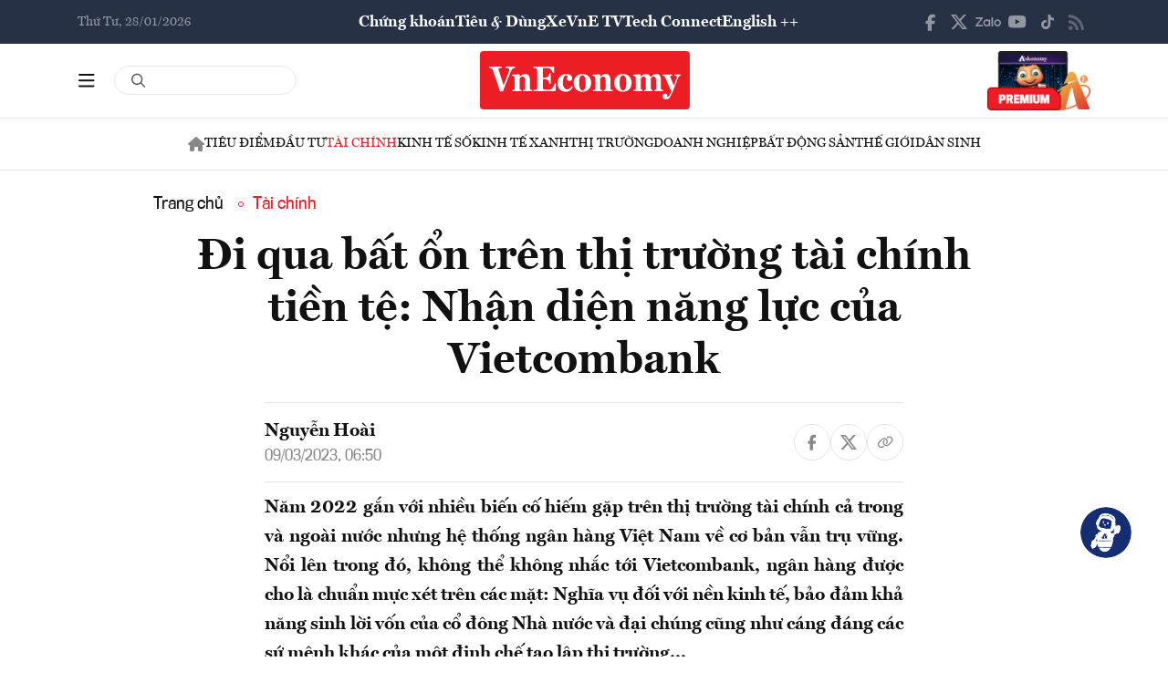

--- FILE ---
content_type: text/html; charset=utf-8
request_url: https://vneconomy.vn/di-qua-bat-on-tren-thi-truong-tai-chinh-tien-te-nhan-dien-nang-luc-cua-vietcombank.htm
body_size: 28884
content:
<!DOCTYPE html>
<html lang="vi">

<head>
    <meta http-equiv="content-type" content="text/html;charset=UTF-8">
    <meta charset="utf-8">
    <meta http-equiv="X-UA-Compatible" content="IE=edge">
    <meta name="viewport" content="width=device-width, initial-scale=1">

    
<!-- Basic SEO Meta Tags -->
<title>&#x110;i qua b&#x1EA5;t &#x1ED5;n tr&#xEA;n th&#x1ECB; tr&#x1B0;&#x1EDD;ng t&#xE0;i ch&#xED;nh ti&#x1EC1;n t&#x1EC7;: Nh&#x1EAD;n di&#x1EC7;n n&#x103;ng l&#x1EF1;c c&#x1EE7;a Vietcombank - VnEconomy</title>
<meta name="description" content="N&#x103;m 2022 g&#x1EAF;n v&#x1EDB;i nhi&#x1EC1;u bi&#x1EBF;n c&#x1ED1; hi&#x1EBF;m g&#x1EB7;p tr&#xEA;n th&#x1ECB; tr&#x1B0;&#x1EDD;ng t&#xE0;i ch&#xED;nh c&#x1EA3; trong v&#xE0; ngo&#xE0;i n&#x1B0;&#x1EDB;c nh&#x1B0;ng h&#x1EC7; th&#x1ED1;ng ng&#xE2;n h&#xE0;ng Vi&#x1EC7;t Nam v&#x1EC1; c&#x1A1; b&#x1EA3;n v&#x1EAB;n tr&#x1EE5; v&#x1EEF;ng. N&#x1ED5;i l&#xEA;n tr...">
<meta name="keywords" content="Vietcombank,th&#x1ECB; tr&#x1B0;&#x1EDD;ng t&#xE0;i ch&#xED;nh ti&#x1EC1;n t&#x1EC7;,h&#x1EC7; th&#x1ED1;ng ng&#xE2;n h&#xE0;ng c&#x1EE7;a Vi&#x1EC7;t Nam,&#x111;&#x1ECB;nh ch&#x1EBF; t&#x1EA1;o l&#x1EAD;p th&#x1ECB; tr&#x1B0;&#x1EDD;ng,c&#x1EA3;i thi&#x1EC7;n NIM, th&#xF4;ng tin kinh t&#x1EBF; Vi&#x1EC7;t Nam,t&#xE0;i ch&#xED;nh,th&#x1ECB; tr&#x1B0;&#x1EDD;ng ch&#x1EE9;ng kho&#xE1;n,vnindex,hose,ch&#xED;nh s&#xE1;ch v&#x129; m&#xF4;,tin kinh t&#x1EBF;,b&#x1EA5;t &#x111;&#x1ED9;ng s&#x1EA3;n,d&#x1EF1; &#xE1;n &#x111;&#x1EA7;u t&#x1B0;,ng&#xE2;n h&#xE0;ng,s&#x1ED1; li&#x1EC7;u kinh t&#x1EBF; v&#x129; m&#xF4;,&#x111;&#x1EA7;u t&#x1B0;,kinh t&#x1EBF; s&#x1ED1;">
<meta name="author" content="Nguy&#x1EC5;n Ho&#xE0;i">
<link rel="canonical" href="https://vneconomy.vn/di-qua-bat-on-tren-thi-truong-tai-chinh-tien-te-nhan-dien-nang-luc-cua-vietcombank.htm">

<!-- Open Graph / Facebook -->
    <meta property="og:type" content="article">
    <meta property="og:url" content="https://vneconomy.vn/di-qua-bat-on-tren-thi-truong-tai-chinh-tien-te-nhan-dien-nang-luc-cua-vietcombank.htm">
    <meta property="og:title" content="&#x110;i qua b&#x1EA5;t &#x1ED5;n tr&#xEA;n th&#x1ECB; tr&#x1B0;&#x1EDD;ng t&#xE0;i ch&#xED;nh ti&#x1EC1;n t&#x1EC7;: Nh&#x1EAD;n di&#x1EC7;n n&#x103;ng l&#x1EF1;c c&#x1EE7;a Vietcombank">
    <meta property="og:description" content="N&#x103;m 2022 g&#x1EAF;n v&#x1EDB;i nhi&#x1EC1;u bi&#x1EBF;n c&#x1ED1; hi&#x1EBF;m g&#x1EB7;p tr&#xEA;n th&#x1ECB; tr&#x1B0;&#x1EDD;ng t&#xE0;i ch&#xED;nh c&#x1EA3; trong v&#xE0; ngo&#xE0;i n&#x1B0;&#x1EDB;c nh&#x1B0;ng h&#x1EC7; th&#x1ED1;ng ng&#xE2;n h&#xE0;ng Vi&#x1EC7;t Nam v&#x1EC1; c&#x1A1; b&#x1EA3;n v&#x1EAB;n tr&#x1EE5; v&#x1EEF;ng. N&#x1ED5;i l&#xEA;n tr...">
    <meta property="og:image" content="https://media.vneconomy.vn/1200x630/images/upload/2023/01/08/z4023460619564-1e522cc882992a6ff79d5104854bacd0.jpg">
    <meta property="og:image:alt" content="">
    <meta property="og:image:width" content="1200">
    <meta property="og:image:height" content="630">
    <meta property="og:site_name" content="VnEconomy">
    <meta property="og:locale" content="vi_VN">
                <meta property="fb:app_id" content="1763111483948312">
        <meta property="article:author" content="Nguy&#x1EC5;n Ho&#xE0;i">
        <meta property="article:published_time" content="2023-03-09T06:50:00Z">
        <meta property="article:modified_time" content="2023-03-09T06:50:00Z">
        <meta property="article:section" content="T&#xE0;i ch&#xED;nh">
        <meta property="article:tag" content="T&#xE0;i ch&#xED;nh">
            <meta property="article:publisher" content="https://www.facebook.com/vneconomy.vn">

<!-- Twitter Card -->
    <meta name="twitter:card" content="summary_large_image">
    <meta name="twitter:url" content="https://vneconomy.vn/di-qua-bat-on-tren-thi-truong-tai-chinh-tien-te-nhan-dien-nang-luc-cua-vietcombank.htm">
    <meta name="twitter:title" content="&#x110;i qua b&#x1EA5;t &#x1ED5;n tr&#xEA;n th&#x1ECB; tr&#x1B0;&#x1EDD;ng t&#xE0;i ch&#xED;nh ti&#x1EC1;n t&#x1EC7;: Nh&#x1EAD;n di&#x1EC7;n n&#x103;ng l&#x1EF1;c c&#x1EE7;a Vietcombank">
    <meta name="twitter:description" content="N&#x103;m 2022 g&#x1EAF;n v&#x1EDB;i nhi&#x1EC1;u bi&#x1EBF;n c&#x1ED1; hi&#x1EBF;m g&#x1EB7;p tr&#xEA;n th&#x1ECB; tr&#x1B0;&#x1EDD;ng t&#xE0;i ch&#xED;nh c&#x1EA3; trong v&#xE0; ngo&#xE0;i n&#x1B0;&#x1EDB;c nh&#x1B0;ng h&#x1EC7; th&#x1ED1;ng ng&#xE2;n h&#xE0;ng Vi&#x1EC7;t Nam v&#x1EC1; c&#x1A1; b&#x1EA3;n v&#x1EAB;n tr&#x1EE5; v&#x1EEF;ng. N&#x1ED5;i l&#xEA;n tr...">
    <meta name="twitter:image" content="https://media.vneconomy.vn/1200x630/images/upload/2023/01/08/z4023460619564-1e522cc882992a6ff79d5104854bacd0.jpg">
                <meta name="twitter:site" content="@vneconomy">
                <meta name="twitter:creator" content="@vneconomy">

<!-- Additional SEO Meta Tags -->
        <meta name="article:published_time" content="2023-03-09T06:50:00Z">
        <meta name="article:modified_time" content="2023-03-09T06:50:00Z">

<!-- Schema.org structured data -->
        <script type="application/ld+json">
        {
          "@context": "https://schema.org",
          "@graph": [
            {
              "@type": "NewsArticle",
              "@id": "https://vneconomy.vn/di-qua-bat-on-tren-thi-truong-tai-chinh-tien-te-nhan-dien-nang-luc-cua-vietcombank.htm#newsarticle",
              "url": "https://vneconomy.vn/di-qua-bat-on-tren-thi-truong-tai-chinh-tien-te-nhan-dien-nang-luc-cua-vietcombank.htm",
              "headline": "&#x110;i qua b&#x1EA5;t &#x1ED5;n tr&#xEA;n th&#x1ECB; tr&#x1B0;&#x1EDD;ng t&#xE0;i ch&#xED;nh ti&#x1EC1;n t&#x1EC7;: Nh&#x1EAD;n di&#x1EC7;n n&#x103;ng l&#x1EF1;c c&#x1EE7;a Vietcombank - VnEconomy",
              "description": "N&#x103;m 2022 g&#x1EAF;n v&#x1EDB;i nhi&#x1EC1;u bi&#x1EBF;n c&#x1ED1; hi&#x1EBF;m g&#x1EB7;p tr&#xEA;n th&#x1ECB; tr&#x1B0;&#x1EDD;ng t&#xE0;i ch&#xED;nh c&#x1EA3; trong v&#xE0; ngo&#xE0;i n&#x1B0;&#x1EDB;c nh&#x1B0;ng h&#x1EC7; th&#x1ED1;ng ng&#xE2;n h&#xE0;ng Vi&#x1EC7;t Nam v&#x1EC1; c&#x1A1; b&#x1EA3;n v&#x1EAB;n tr&#x1EE5; v&#x1EEF;ng. N&#x1ED5;i l&#xEA;n tr...",
              "keywords": "Vietcombank,th&#x1ECB; tr&#x1B0;&#x1EDD;ng t&#xE0;i ch&#xED;nh ti&#x1EC1;n t&#x1EC7;,h&#x1EC7; th&#x1ED1;ng ng&#xE2;n h&#xE0;ng c&#x1EE7;a Vi&#x1EC7;t Nam,&#x111;&#x1ECB;nh ch&#x1EBF; t&#x1EA1;o l&#x1EAD;p th&#x1ECB; tr&#x1B0;&#x1EDD;ng,c&#x1EA3;i thi&#x1EC7;n NIM, th&#xF4;ng tin kinh t&#x1EBF; Vi&#x1EC7;t Nam,t&#xE0;i ch&#xED;nh,th&#x1ECB; tr&#x1B0;&#x1EDD;ng ch&#x1EE9;ng kho&#xE1;n,vnindex,hose,ch&#xED;nh s&#xE1;ch v&#x129; m&#xF4;,tin kinh t&#x1EBF;,b&#x1EA5;t &#x111;&#x1ED9;ng s&#x1EA3;n,d&#x1EF1; &#xE1;n &#x111;&#x1EA7;u t&#x1B0;,ng&#xE2;n h&#xE0;ng,s&#x1ED1; li&#x1EC7;u kinh t&#x1EBF; v&#x129; m&#xF4;,&#x111;&#x1EA7;u t&#x1B0;,kinh t&#x1EBF; s&#x1ED1;",
              "articleSection": "T&#xE0;i ch&#xED;nh",
              "datePublished": "2023-03-09T06:50:00Z",
              "dateModified": "2023-03-09T06:50:00Z",
              "author": {
                "@type": "Person",
                "name": "Nguy&#x1EC5;n Ho&#xE0;i"
              },
              "publisher": {
                "@type": "Organization",
                "@id": "https://vneconomy.vn/",
                "name": "VnEconomy",
                "url": "https://vneconomy.vn/",
                "logo": {
                  "@type": "ImageObject",
                  "url": "https://premedia.vneconomy.vn/statics/main-site-v2/img-fix/branding/logo-footer.svg?v=202510292371"
                }
              },
              "image": {
                "@type": "ImageObject",
                "@id": "https://media.vneconomy.vn/1200x630/images/upload/2023/01/08/z4023460619564-1e522cc882992a6ff79d5104854bacd0.jpg",
                "url": "https://media.vneconomy.vn/1200x630/images/upload/2023/01/08/z4023460619564-1e522cc882992a6ff79d5104854bacd0.jpg",
                "width": 1200,
                "height": 630
              },
              "thumbnailUrl": "https://media.vneconomy.vn/1200x630/images/upload/2023/01/08/z4023460619564-1e522cc882992a6ff79d5104854bacd0.jpg",
              "inLanguage": "vi",
              "isAccessibleForFree": true,
              "copyrightHolder": {
                "@type": "Organization",
                "@id": "https://vneconomy.vn/",
                "name": "VnEconomy"
              },
              "mainEntityOfPage": {
                "@type": "WebPage",
                "@id": "https://vneconomy.vn/di-qua-bat-on-tren-thi-truong-tai-chinh-tien-te-nhan-dien-nang-luc-cua-vietcombank.htm"
              }
            },
            {
              "@type": "Organization",
              "@id": "https://vneconomy.vn/",
              "name": "VnEconomy",
              "url": "https://vneconomy.vn/",
              "logo": {
                "@type": "ImageObject",
                    "url": "https://premedia.vneconomy.vn/statics/main-site-v2/img-fix/branding/logo-footer.svg?v=202510292371",
                "width": 231,
                "height": 64
              },
              "sameAs": [
                "https://www.facebook.com/vneconomy.vn",
                "https://www.youtube.com/@vneconomymedia5190",
                "https://twitter.com/vneconomy"
              ]
            },
            {
              "@type": "BreadcrumbList",
              "itemListElement": [
                {
                  "@type": "ListItem",
                  "position": 1,
                  "name": "Trang chủ",
                  "item": {
                    "@type": "WebPage",
                    "@id": "https://vneconomy.vn/",
                    "name": "Trang chủ"
                  }
                },
                {
                  "@type": "ListItem",
                  "position": 2,
                  "name": "T&#xE0;i ch&#xED;nh",
                  "item": {
                    "@type": "WebPage",
                    "@id": "/tai-chinh.htm",
                    "name": "T&#xE0;i ch&#xED;nh"
                  }
                },
                {
                  "@type": "ListItem",
                  "position": 3,
                  "name": "&#x110;i qua b&#x1EA5;t &#x1ED5;n tr&#xEA;n th&#x1ECB; tr&#x1B0;&#x1EDD;ng t&#xE0;i ch&#xED;nh ti&#x1EC1;n t&#x1EC7;: Nh&#x1EAD;n di&#x1EC7;n n&#x103;ng l&#x1EF1;c c&#x1EE7;a Vietcombank - VnEconomy",
                  "item": {
                    "@type": "WebPage",
                    "@id": "https://vneconomy.vn/di-qua-bat-on-tren-thi-truong-tai-chinh-tien-te-nhan-dien-nang-luc-cua-vietcombank.htm",
                    "name": "&#x110;i qua b&#x1EA5;t &#x1ED5;n tr&#xEA;n th&#x1ECB; tr&#x1B0;&#x1EDD;ng t&#xE0;i ch&#xED;nh ti&#x1EC1;n t&#x1EC7;: Nh&#x1EAD;n di&#x1EC7;n n&#x103;ng l&#x1EF1;c c&#x1EE7;a Vietcombank - VnEconomy"
                  }
                }
              ]
            }
          ]
        }
        </script>

    <link rel="icon" type="image/x-icon" href="https://premedia.vneconomy.vn/statics/main-site-v2/favicon.ico?v=202510292371">

<meta name="robots" content="max-image-preview:large">
    <meta name="robots" content="INDEX,FOLLOW,ALL">
<meta name="copyright" content="Copyright © 2017 by VNEconomy">
<meta name="resource-type" content="Document">
<meta name="distribution" content="Global">
<meta name="GENERATOR" content="VNEconomy">
<meta name="Language" content="vi">
<meta name="REVISIT-AFTER" content="1 DAYS">
<meta name="RATING" content="GENERAL">

<link rel="dns-prefetch" href="//fonts.googleapis.com">
<link rel="dns-prefetch" href="//media.vneconomy.vn">
<link rel="dns-prefetch" href="//www.google.com">
<link rel="dns-prefetch" href="//www.googletagmanager.com">
<link rel="dns-prefetch" href="//plausible.io">
<link rel="dns-prefetch" href="//sdk.moneyoyo.com">
<link rel="dns-prefetch" href="//x.com">
<link rel="dns-prefetch" href="//zalo.me">
<link rel="dns-prefetch" href="//www.youtube.com">
<link rel="dns-prefetch" href="//www.tiktok.com">
<link rel="dns-prefetch" href="//trade.kafi.vn">
<link rel="dns-prefetch" href="//hemera.vn">

<!-- Preconnect -->
<link rel="preconnect" href="https://media.vneconomy.vn" crossorigin>
<link rel="preconnect" href="https://en.vneconomy.vn" crossorigin>
<link rel="preconnect" href="https://premium.vneconomy.vn" crossorigin>
<link rel="preconnect" href="https://premedia.vneconomy.vn" crossorigin>

<!-- Font CSS with display=swap -->
<link href="https://fonts.googleapis.com/css2?family=Plus+Jakarta+Sans:ital,wght@0,200..800;1,200..800&family=Sora:wght@100..800&family=Source+Code+Pro:ital,wght@0,200..900;1,200..900&display=swap" rel="stylesheet">

<!-- 2. Preload font cần thiết (giảm FOIT/FOUT) -->

<!-- Preload critical CSS -->
<link rel="preload" as="style" href="https://premedia.vneconomy.vn/statics/main-site-v2/vendor/bootstrap.min.css?v=202510292371">
<link rel="preload" as="style" href="https://premedia.vneconomy.vn/statics/main-site-v2/style/main-client.css?v=202510292371">

<!-- Defer non-critical CSS -->
<link rel="stylesheet" type="text/css" href="https://premedia.vneconomy.vn/statics/main-site-v2/vendor/bootstrap.min.css?v=202510292371" media="print" onload="this.media='all'">
<link rel="stylesheet" type="text/css" href="https://premedia.vneconomy.vn/statics/main-site-v2/vendor/BeerSlider.css?v=202510292371" media="print" onload="this.media='all'">
<link rel="stylesheet" type="text/css" href="https://premedia.vneconomy.vn/statics/main-site-v2/vendor/swiper.min.css?v=202510292371" media="print" onload="this.media='all'">
<link rel="stylesheet" type="text/css" href="https://premedia.vneconomy.vn/statics/main-site-v2/style/main-client.css?v=202510292371" media="print" onload="this.media='all'">
<link rel="stylesheet" type="text/css" href="https://premedia.vneconomy.vn/statics/main-site-v2/css/responsive-image.css?v=202510292371" media="print" onload="this.media='all'">
<link rel="stylesheet" type="text/css" href="https://premedia.vneconomy.vn/statics/main-site-v2/custom.css?v=202510292371" media="print" onload="this.media='all'">

<!-- Fallback for no-JS -->
<noscript>
    <link rel="stylesheet" type="text/css" href="https://premedia.vneconomy.vn/statics/main-site-v2/vendor/bootstrap.min.css?v=202510292371">
    <link rel="stylesheet" type="text/css" href="https://premedia.vneconomy.vn/statics/main-site-v2/vendor/BeerSlider.css?v=202510292371">
    <link rel="stylesheet" type="text/css" href="https://premedia.vneconomy.vn/statics/main-site-v2/vendor/swiper.min.css?v=202510292371">
    <link rel="stylesheet" type="text/css" href="https://premedia.vneconomy.vn/statics/main-site-v2/style/main-client.css?v=202510292371">
    <link rel="stylesheet" type="text/css" href="https://premedia.vneconomy.vn/statics/main-site-v2/css/responsive-image.css?v=202510292371">
    <link rel="stylesheet" type="text/css" href="https://premedia.vneconomy.vn/statics/main-site-v2/custom.css?v=202510292371">
</noscript>


    
    
        <link rel="stylesheet" type="text/css" href="https://media.vneconomy.vn/common/css/vneconomyqc.css">
    

    <script defer data-domain="vneconomy.vn" src="/js/script.manual.outbound-links.pageview-props.tagged-events.js" data-original-src="https://tracking.vneconomy.vn/js/script.manual.outbound-links.pageview-props.tagged-events.js" data-rewritten-by="vneconomy-proxy"></script>
    <script>window.plausible = window.plausible || function () { (window.plausible.q = window.plausible.q || []).push(arguments) }</script>

    <!-- Google tag (gtag.js) -->
<script async src="https://www.googletagmanager.com/gtag/js?id=G-21FXLJLDS4"></script>
<script>
    window.dataLayer = window.dataLayer || [];
    function gtag(){dataLayer.push(arguments);}
    gtag('js', new Date());

    gtag('config', 'G-21FXLJLDS4');
</script>

    <script type="text/javascript">
        var ParentZoneUrl = '/tai-chinh.htm';
        var ZoneUrl = '/tai-chinh.htm';
    </script>
<link rel="stylesheet" type="text/css" href="/proxy-css/proxy-inject.css" data-injected-by="vneconomy-proxy" data-injected-position="head"></head>

<body>
    <div class="wrap wrap ct-padding-mobile ct-page-detail">
        <header class="site-header">
            <div class="header-top_uptop" style="background-color: #263145;">
                <div class="container">
                    <div class="top-uptop_wapper">
                        <div class="uptop-date">
                            <p>
                                Th&#x1EE9; T&#x1B0;, 28/01/2026
                            </p>
                        </div>
                        <div class="uptop-menu">
                            <ul>
                                <li><a href="/chung-khoan.htm">Chứng khoán</a></li>
                                <li><a href="/tieu-dung.htm">Tiêu & Dùng</a></li>
                                <li><a target="_blank" href="/automotive/">Xe</a></li>
                                <li><a href="/video.htm">VnE TV </a></li>
                                <li><a target="_blank" href="/techconnect/">Tech Connect</a></li>
                                <li><a target="_blank" href="https://en.vneconomy.vn/">English ++</a></li>
                            </ul>
                        </div>
                        <div class="uptop-social">
                            <ul>
                                <li>
                                    <a href="https://www.facebook.com/vneconomy.vn" target="_blank">
                                        <img src="https://premedia.vneconomy.vn/statics/main-site-v2/img-fix/icon/icon-top-facebook.svg?v=202510292371" alt="Facebook">
                                    </a>
                                </li>
                                <li>
                                    <a href="https://twitter.com/vneconomy" target="_blank">
                                        <img src="https://premedia.vneconomy.vn/statics/main-site-v2/img-fix/icon/icon-top-x.svg?v=202510292371" alt="Twitter">
                                    </a>
                                </li>
                                <li>
                                    <a href="https://zalo.me/88671462163361793" target="_blank">
                                        <img src="https://premedia.vneconomy.vn/statics/main-site-v2/img-fix/icon/icon-top-zalo.svg?v=202510292371" alt="Zalo">
                                    </a>
                                </li>
                                <li>
                                    <a href="https://www.youtube.com/@vneconomymedia5190/videos" target="_blank">
                                        <img src="https://premedia.vneconomy.vn/statics/main-site-v2/img-fix/icon/icon-top-youtube.svg?v=202510292371" alt="YouTube">
                                    </a>
                                </li>
                                <li>
                                    <a href="https://www.tiktok.com/@vneconomy.vn" target="_blank">
                                        <img src="https://premedia.vneconomy.vn/statics/main-site-v2/img-fix/icon/icon-top-tiktok.svg?v=202510292371" alt="TikTok">
                                    </a>
                                </li>
                                <li>
                                    <a title="RSS" href="/rss.html" target="_blank">
                                        <img style="height: 17px;" src="https://premedia.vneconomy.vn/statics/main-site-v2/img-fix/icon/icon-rss.svg?v=202510292371" alt="RSS">
                                    </a>
                                </li>
                            </ul>
                            <div class="icon-mobile-social">
                                <img src="https://premedia.vneconomy.vn/statics/main-site-v2/img-fix/icon/share-nodes.svg?v=202510292371" alt="Chia sẻ">
                            </div>
                        </div>
                    </div>
                </div>
            </div>
            <div class="header-main">
	<div class="container">
		<div class="flex-header-main">
				<div class="header-main-left">
					<!-- Main layout left section -->
					<div class="header-main-left_bar">
						<div class="btn-bar">
							<svg width="18" height="15" viewbox="0 0 18 15" fill="none" xmlns="http://www.w3.org/2000/svg">
								<path d="M0 0.9375C0 0.429688 0.390625 0 0.9375 0H16.5625C17.0703 0 17.5 0.429688 17.5 0.9375C17.5 1.48438 17.0703 1.875 16.5625 1.875H0.9375C0.390625 1.875 0 1.48438 0 0.9375ZM0 7.1875C0 6.67969 0.390625 6.25 0.9375 6.25H16.5625C17.0703 6.25 17.5 6.67969 17.5 7.1875C17.5 7.73438 17.0703 8.125 16.5625 8.125H0.9375C0.390625 8.125 0 7.73438 0 7.1875ZM17.5 13.4375C17.5 13.9844 17.0703 14.375 16.5625 14.375H0.9375C0.390625 14.375 0 13.9844 0 13.4375C0 12.9297 0.390625 12.5 0.9375 12.5H16.5625C17.0703 12.5 17.5 12.9297 17.5 13.4375Z" fill="#111111"></path>
							</svg>
						</div>
						<div class="icon-bar-mobile">
							<img src="https://premedia.vneconomy.vn/statics/main-site-v2/img-fix/icon/icon-menu-mobile.svg?v=202510292371" alt="Menu">
						</div>
						<div class="btn-close-bar">
							<svg width="20" height="20" viewbox="0 0 20 20" fill="none" xmlns="http://www.w3.org/2000/svg">
								<path d="M17.4844 18.8906L9.75 11.0977L1.95703 18.8906C1.60547 19.2422 1.01953 19.2422 0.609375 18.8906C0.257812 18.4805 0.257812 17.8945 0.609375 17.543L8.40234 9.75L0.609375 2.01562C0.257812 1.66406 0.257812 1.07812 0.609375 0.667969C1.01953 0.316406 1.60547 0.316406 1.95703 0.667969L9.75 8.46094L17.4844 0.667969C17.8359 0.316406 18.4219 0.316406 18.832 0.667969C19.1836 1.07812 19.1836 1.66406 18.832 2.01562L11.0391 9.75L18.832 17.543C19.1836 17.8945 19.1836 18.4805 18.832 18.8906C18.4219 19.2422 17.8359 19.2422 17.4844 18.8906Z" fill="#111111"></path>
							</svg>
						</div>
					</div>
					<div class="header-main-left_search">
						<div class="form-search-header-wrap">
							<a href="javascript:;" class="btn-search-header" id="btn-search-header-main2" onclick="gotoSearch(event)" title="Tìm kiếm">
								<svg class="search" width="19" height="19" viewbox="0 0 19 19" fill="none" xmlns="http://www.w3.org/2000/svg">
									<path d="M12.9375 7.5625C12.9375 5.55859 11.8477 3.73047 10.125 2.71094C8.36719 1.69141 6.22266 1.69141 4.5 2.71094C2.74219 3.73047 1.6875 5.55859 1.6875 7.5625C1.6875 9.60156 2.74219 11.4297 4.5 12.4492C6.22266 13.4688 8.36719 13.4688 10.125 12.4492C11.8477 11.4297 12.9375 9.60156 12.9375 7.5625ZM11.8477 13.3281C10.582 14.3125 9 14.875 7.3125 14.875C3.26953 14.875 0 11.6055 0 7.5625C0 3.55469 3.26953 0.25 7.3125 0.25C11.3203 0.25 14.625 3.55469 14.625 7.5625C14.625 9.28516 14.0273 10.8672 13.043 12.1328L17.7539 16.8086C18.0703 17.1602 18.0703 17.6875 17.7539 18.0039C17.4023 18.3555 16.875 18.3555 16.5586 18.0039L11.8477 13.3281Z" fill="#555555"></path>
								</svg>
							</a>
							<input type="text" class="form-control rounded-pill form-search-header input-search" id="input-search-header-main-desktop">
						</div>
					</div>
				</div>

				<div class="header-main-event">
					<div class="logo-event">
					</div>
				</div>
				<div class="header-main-center">
						<h5 class="logo">
							<p class="logo-bg">
								<a title="VnEconomy - Tạp chí Kinh tế Việt Nam" href="/">
									<img alt="VnEconomy - Nhịp sống Kinh tế Việt Nam và Thế giới" src="/img-fix/branding/logo-footer.svg">
								</a>
							</p>
							<p class="logo-outline"><img alt="VnEconomy - Nhịp sống Kinh tế Việt Nam và Thế giới" src="/img-fix/branding/logo-VnEconomy.svg"></p>
						</h5>
				</div>

			<div class="header-main-right">
					<!-- Premium button for main layout -->
					<div class="user-login">
						<a title="Đặt mua ấn phẩm" target="_blank" href="https://premium.vneconomy.vn/">
							<img src="https://premedia.vneconomy.vn/statics/main-site-v2/img-fix/elements/premium_button.png?v=202510292371" alt="Đặt mua ấn phẩm">
						</a>
					</div>
			</div>
		</div>
	</div>

	<!-- Mega menu -->
	
<div class="popup-header-menu-main v01">
    <div class="container">
        <div class="layout-header-menu-main">
            <div class="sidebar-header-menu-main">
                <div class="mb-48">
                    <div class="title-menu-header">
                        <h3 class="name" title="Các trang khác">Các trang khác</h3>
                    </div>
                    <div class="main-menu-header">
                        <ul class="flex-menu-page">
                            <li><a title="Chứng khoán" href="/chung-khoan.htm" class="name-menu-page">Chứng khoán</a></li>
                            <li><a title="Tiêu & Dùng" href="/tieu-dung.htm" class="name-menu-page">Tiêu & Dùng</a></li>
                            <li><a title="Automotive" href="/automotive/" class="name-menu-page">Xe</a></li>
                            <li><a title="VnE TV" href="/video.htm" class="name-menu-page">VnE TV</a></li>
                            <li><a title="Tech Connect" href="/techconnect/" class="name-menu-page">Tech Connect</a></li>
                            <li><a title="English ++" target="_blank" href="https://en.vneconomy.vn/" target="_blank" class="name-menu-page">English ++</a></li>
                            <li><a title="Ấn phẩm" target="_blank" href="https://premium.vneconomy.vn/" class="name-menu-page">Ấn phẩm</a></li>
                        </ul>
                    </div>
                </div>
                <div class="mb-48">
                    <div class="title-menu-header">
                        <h3 class="name" title="Multimedia">Multimedia</h3>
                    </div>
                    <div class="main-menu-header">
                        <div class="flex-item-multimedia">
                            <div class="item-multimedia">
                                <a href="javascript:;" class="layout-item-multimedia" title="Ảnh">
                                    <span class="icon">
                                        <img src="https://premedia.vneconomy.vn/statics/main-site-v2/img-fix/elements/icon-multimedia-camera.svg?v=202510292371" alt="Biểu tượng ảnh">
                                    </span>
                                    <span class="text">Ảnh</span>
                                </a>
                            </div>
                            <div class="item-multimedia">
                                <a href="/emagazine.htm" class="layout-item-multimedia" title="eMagazine">
                                    <span class="icon">
                                        <img src="https://premedia.vneconomy.vn/statics/main-site-v2/img-fix/elements/icon-multimedia-emagazine.svg?v=202510292371" alt="Biểu tượng eMagazine">
                                    </span>
                                    <span class="text">eMagazine</span>
                                </a>
                            </div>
                            <div class="item-multimedia">
                                <a href="/podcast.htm" class="layout-item-multimedia" title="Podcast">
                                    <span class="icon">
                                        <img src="https://premedia.vneconomy.vn/statics/main-site-v2/img-fix/elements/icon-multimedia-podcast.svg?v=202510292371" alt="Biểu tượng Podcast">
                                    </span>
                                    <span class="text">Podcast</span>
                                </a>
                            </div>
                            <div class="item-multimedia">
                                <a href="/infographics.htm" class="layout-item-multimedia" title="Infographics">
                                    <span class="icon">
                                        <img src="https://premedia.vneconomy.vn/statics/main-site-v2/img-fix/elements/icon-multimedia-infographics.svg?v=202510292371" alt="Biểu tượng Infographics">
                                    </span>
                                    <span class="text">Infographics</span>
                                </a>
                            </div>
                            <div class="item-multimedia">
                                <a href="javascript:;" class="layout-item-multimedia" title="Quizz">
                                    <span class="icon">
                                        <img src="https://premedia.vneconomy.vn/statics/main-site-v2/img-fix/elements/icon-multimedia-quizz.svg?v=202510292371" alt="Biểu tượng Quizz">
                                    </span>
                                    <span class="text">Quizz</span>
                                </a>
                            </div>
                            <div class="item-multimedia">
                                <a href="javascript:;" class="layout-item-multimedia" title="Interactive">
                                    <span class="icon">
                                        <img src="https://premedia.vneconomy.vn/statics/main-site-v2/img-fix/elements/icon-multimedia-interactive.svg?v=202510292371" alt="Biểu tượng Interactive">
                                    </span>
                                    <span class="text">Interactive</span>
                                </a>
                            </div>
                        </div>
                    </div>
                </div>
                <div class="mb-48">
                    <div class="title-menu-header">
                        <h3 class="name" title="Liên hệ">Liên hệ</h3>
                    </div>
                    <div class="main-menu-header">
                        <div class="flex-item-contact">
                            <div class="item-contact">
                                <a href="javascript:;" title="Tòa soạn">
                                    <span class="icon">
                                        <img src="https://premedia.vneconomy.vn/statics/main-site-v2/img-fix/elements/icon-contact-envelope.svg?v=202510292371" alt="Biểu tượng tòa soạn">
                                    </span>
                                    <span class="text">Tòa soạn</span>
                                </a>
                            </div>
                            <div class="item-contact">
                                <a href="/lien-he/quang-cao" title="Quảng cáo">
                                    <span class="icon">
                                        <img src="https://premedia.vneconomy.vn/statics/main-site-v2/img-fix/elements/icon-contact-qc.svg?v=202510292371" alt="Biểu tượng quảng cáo">
                                    </span>
                                    <span class="text">Quảng cáo</span>
                                </a>
                            </div>
                        </div>
                    </div>
                </div>
                <div>
                    <div class="title-menu-header">
                        <h3 class="name" title="Theo dõi VnEconomy trên mạng xã hội">Theo dõi VnEconomy trên</h3>
                    </div>
                    <div class="main-menu-header">
                        <div class="flex-follow-mxh">
                            <a href="https://www.facebook.com/vneconomy.vn" target="_blank" class="item-follow-mxh">
                                <img src="https://premedia.vneconomy.vn/statics/main-site-v2/img-fix/elements/icon-share-facebook.svg?v=202510292371" alt="Facebook">
                            </a>
                            <a href="https://twitter.com/vneconomy" target="_blank" class="item-follow-mxh">
                                <img src="https://premedia.vneconomy.vn/statics/main-site-v2/img-fix/elements/icon-share-twitter.svg?v=202510292371" alt="Twitter">
                            </a>
                            <a href="https://zalo.me/88671462163361793" target="_blank" class="item-follow-mxh">
                                <img src="https://premedia.vneconomy.vn/statics/main-site-v2/img-fix/elements/icon-share-zalo.svg?v=202510292371" alt="Zalo">
                            </a>
                            <a href="https://www.youtube.com/@vneconomymedia5190/videos" target="_blank" class="item-follow-mxh">
                                <img src="https://premedia.vneconomy.vn/statics/main-site-v2/img-fix/elements/icon-share-youtube.svg?v=202510292371" alt="YouTube">
                            </a>
                            <a href="https://www.tiktok.com/@vneconomy.vn" target="_blank" class="item-follow-mxh">
                                <img src="https://premedia.vneconomy.vn/statics/main-site-v2/img-fix/elements/icon-share-tiktok.svg?v=202510292371" alt="TikTok">
                            </a>
                        </div>
                    </div>
                </div>
            </div>
            <div class="main-header-menu-main">
                <div class="form-search-header-wrap">
                    <a href="javascript:;" class="btn-search-header" id="btn-search-header-main2" onclick="gotoSearch(event)" title="Tìm kiếm">
                        <svg class="search" width="19" height="19" viewbox="0 0 19 19" fill="none" xmlns="http://www.w3.org/2000/svg">
                            <path d="M12.9375 7.5625C12.9375 5.55859 11.8477 3.73047 10.125 2.71094C8.36719 1.69141 6.22266 1.69141 4.5 2.71094C2.74219 3.73047 1.6875 5.55859 1.6875 7.5625C1.6875 9.60156 2.74219 11.4297 4.5 12.4492C6.22266 13.4688 8.36719 13.4688 10.125 12.4492C11.8477 11.4297 12.9375 9.60156 12.9375 7.5625ZM11.8477 13.3281C10.582 14.3125 9 14.875 7.3125 14.875C3.26953 14.875 0 11.6055 0 7.5625C0 3.55469 3.26953 0.25 7.3125 0.25C11.3203 0.25 14.625 3.55469 14.625 7.5625C14.625 9.28516 14.0273 10.8672 13.043 12.1328L17.7539 16.8086C18.0703 17.1602 18.0703 17.6875 17.7539 18.0039C17.4023 18.3555 16.875 18.3555 16.5586 18.0039L11.8477 13.3281Z" fill="#555555"></path>
                        </svg>
                    </a>
                    <input type="text" class="form-control rounded-pill form-search-header input-search" id="input-search">
                </div>
                <div class="title-menu-header">
                    <h3 class="name" title="Chuyên mục">Chuyên mục</h3>
                </div>
                <div class="grid-category-menu">
                        <div class="box-category-menu ">
                            <div class="flex-title-category-menu">
                                <div class="icon-nav-mobile">
                                    <img src="https://premedia.vneconomy.vn/statics/main-site-v2/img-fix/elements/icon-chevron-down.svg?v=202510292371" alt="Chuyên mục">
                                </div>
                                <h3 class="name-category-menu">
                                    <a href="/kinh-te-xanh.htm" title="Kinh t&#x1EBF; xanh">Kinh t&#x1EBF; xanh</a>
                                </h3>
                            </div>
                                <ul class="list-menu-child-category">
                                        <li><a href="/chuyen-dong-xanh.htm" title="Chuy&#x1EC3;n &#x111;&#x1ED9;ng xanh">Chuy&#x1EC3;n &#x111;&#x1ED9;ng xanh</a></li>
                                        <li><a href="/phap-ly-kinh-te-xanh.htm" title="Ph&#xE1;p l&#xFD;">Ph&#xE1;p l&#xFD;</a></li>
                                        <li><a href="/thuong-hieu-xanh.htm" title="Th&#x1B0;&#x1A1;ng hi&#x1EC7;u xanh">Th&#x1B0;&#x1A1;ng hi&#x1EC7;u xanh</a></li>
                                        <li><a href="/dien-dan-kinh-te-xanh.htm" title="Di&#x1EC5;n &#x111;&#xE0;n">Di&#x1EC5;n &#x111;&#xE0;n</a></li>
                                </ul>
                        </div>
                        <div class="box-category-menu open-box no-sub">
                            <div class="flex-title-category-menu">
                                <div class="icon-nav-mobile">
                                    <img src="https://premedia.vneconomy.vn/statics/main-site-v2/img-fix/elements/icon-chevron-down.svg?v=202510292371" alt="Chuyên mục">
                                </div>
                                <h3 class="name-category-menu">
                                    <a href="/tieu-diem.htm" title="Ti&#xEA;u &#x111;i&#x1EC3;m">Ti&#xEA;u &#x111;i&#x1EC3;m</a>
                                </h3>
                            </div>
                        </div>
                        <div class="box-category-menu ">
                            <div class="flex-title-category-menu">
                                <div class="icon-nav-mobile">
                                    <img src="https://premedia.vneconomy.vn/statics/main-site-v2/img-fix/elements/icon-chevron-down.svg?v=202510292371" alt="Chuyên mục">
                                </div>
                                <h3 class="name-category-menu">
                                    <a href="/tai-chinh.htm" title="T&#xE0;i ch&#xED;nh">T&#xE0;i ch&#xED;nh</a>
                                </h3>
                            </div>
                                <ul class="list-menu-child-category">
                                        <li><a href="/tai-chinh-ngan-hang.htm" title="Ng&#xE2;n h&#xE0;ng">Ng&#xE2;n h&#xE0;ng</a></li>
                                        <li><a href="/thi-truong-von-tai-chinh.htm" title="Th&#x1ECB; tr&#x1B0;&#x1EDD;ng v&#x1ED1;n">Th&#x1ECB; tr&#x1B0;&#x1EDD;ng v&#x1ED1;n</a></li>
                                        <li><a href="/thue-tai-chhinh.htm" title="Thu&#x1EBF;">Thu&#x1EBF;</a></li>
                                        <li><a href="/bao-hiem-tai-chinh.htm" title="B&#x1EA3;o hi&#x1EC3;m">B&#x1EA3;o hi&#x1EC3;m</a></li>
                                </ul>
                        </div>
                        <div class="box-category-menu ">
                            <div class="flex-title-category-menu">
                                <div class="icon-nav-mobile">
                                    <img src="https://premedia.vneconomy.vn/statics/main-site-v2/img-fix/elements/icon-chevron-down.svg?v=202510292371" alt="Chuyên mục">
                                </div>
                                <h3 class="name-category-menu">
                                    <a href="/chung-khoan.htm" title="Ch&#x1EE9;ng kho&#xE1;n">Ch&#x1EE9;ng kho&#xE1;n</a>
                                </h3>
                            </div>
                                <ul class="list-menu-child-category">
                                        <li><a href="/doanh-nghiep-niem-yet.htm" title="Doanh nghi&#x1EC7;p ni&#xEA;m y&#x1EBF;t">Doanh nghi&#x1EC7;p ni&#xEA;m y&#x1EBF;t</a></li>
                                        <li><a href="/thi-truong-chung-khoan.htm" title="Th&#x1ECB; tr&#x1B0;&#x1EDD;ng">Th&#x1ECB; tr&#x1B0;&#x1EDD;ng</a></li>
                                        <li><a href="/dau-tu-chung-khoan.htm" title="&#x110;&#x1EA7;u t&#x1B0;">&#x110;&#x1EA7;u t&#x1B0;</a></li>
                                        <li><a href="/chung-khoan-quoc-te.htm" title="Qu&#x1ED1;c t&#x1EBF;">Qu&#x1ED1;c t&#x1EBF;</a></li>
                                        <li><a href="/khung-phap-ly-chung-khoan.htm" title="Khung ph&#xE1;p l&#xFD;">Khung ph&#xE1;p l&#xFD;</a></li>
                                </ul>
                        </div>
                        <div class="box-category-menu ">
                            <div class="flex-title-category-menu">
                                <div class="icon-nav-mobile">
                                    <img src="https://premedia.vneconomy.vn/statics/main-site-v2/img-fix/elements/icon-chevron-down.svg?v=202510292371" alt="Chuyên mục">
                                </div>
                                <h3 class="name-category-menu">
                                    <a href="/kinh-te-so.htm" title="Kinh t&#x1EBF; s&#x1ED1;">Kinh t&#x1EBF; s&#x1ED1;</a>
                                </h3>
                            </div>
                                <ul class="list-menu-child-category">
                                        <li><a href="/san-pham-thi-truong-kinh-te-so.htm" title="S&#x1EA3;n ph&#x1EA9;m - Th&#x1ECB; tr&#x1B0;&#x1EDD;ng">S&#x1EA3;n ph&#x1EA9;m - Th&#x1ECB; tr&#x1B0;&#x1EDD;ng</a></li>
                                        <li><a href="/tai-san-so.htm" title="T&#xE0;i s&#x1EA3;n s&#x1ED1;">T&#xE0;i s&#x1EA3;n s&#x1ED1;</a></li>
                                        <li><a href="/dich-vu-so.htm" title="D&#x1ECB;ch v&#x1EE5; s&#x1ED1;">D&#x1ECB;ch v&#x1EE5; s&#x1ED1;</a></li>
                                        <li><a href="/start-up.htm" title="Start-up">Start-up</a></li>
                                        <li><a href="/quan-tri-so.htm" title="Qu&#x1EA3;n tr&#x1ECB; s&#x1ED1;">Qu&#x1EA3;n tr&#x1ECB; s&#x1ED1;</a></li>
                                </ul>
                        </div>
                        <div class="box-category-menu open-box no-sub">
                            <div class="flex-title-category-menu">
                                <div class="icon-nav-mobile">
                                    <img src="https://premedia.vneconomy.vn/statics/main-site-v2/img-fix/elements/icon-chevron-down.svg?v=202510292371" alt="Chuyên mục">
                                </div>
                                <h3 class="name-category-menu">
                                    <a href="/dau-tu-ha-tang.htm" title="H&#x1EA1; t&#x1EA7;ng">H&#x1EA1; t&#x1EA7;ng</a>
                                </h3>
                            </div>
                        </div>
                        <div class="box-category-menu ">
                            <div class="flex-title-category-menu">
                                <div class="icon-nav-mobile">
                                    <img src="https://premedia.vneconomy.vn/statics/main-site-v2/img-fix/elements/icon-chevron-down.svg?v=202510292371" alt="Chuyên mục">
                                </div>
                                <h3 class="name-category-menu">
                                    <a href="/dia-oc.htm" title="B&#x1EA5;t &#x111;&#x1ED9;ng s&#x1EA3;n">B&#x1EA5;t &#x111;&#x1ED9;ng s&#x1EA3;n</a>
                                </h3>
                            </div>
                                <ul class="list-menu-child-category">
                                        <li><a href="/chinh-sach-bat-dong-san.htm" title="Ch&#xED;nh s&#xE1;ch">Ch&#xED;nh s&#xE1;ch</a></li>
                                        <li><a href="/thi-truong-bat-dong-san.htm" title="Th&#x1ECB; tr&#x1B0;&#x1EDD;ng">Th&#x1ECB; tr&#x1B0;&#x1EDD;ng</a></li>
                                        <li><a href="/du-an-bat-dong-san.htm" title="D&#x1EF1; &#xE1;n">D&#x1EF1; &#xE1;n</a></li>
                                        <li><a href="/cafe-bds.htm" title="Cafe B&#x110;S">Cafe B&#x110;S</a></li>
                                        <li><a href="/tu-van-bat-dong-san.htm" title="T&#x1B0; v&#x1EA5;n">T&#x1B0; v&#x1EA5;n</a></li>
                                </ul>
                        </div>
                        <div class="box-category-menu ">
                            <div class="flex-title-category-menu">
                                <div class="icon-nav-mobile">
                                    <img src="https://premedia.vneconomy.vn/statics/main-site-v2/img-fix/elements/icon-chevron-down.svg?v=202510292371" alt="Chuyên mục">
                                </div>
                                <h3 class="name-category-menu">
                                    <a href="/thi-truong.htm" title="Th&#x1ECB; tr&#x1B0;&#x1EDD;ng">Th&#x1ECB; tr&#x1B0;&#x1EDD;ng</a>
                                </h3>
                            </div>
                                <ul class="list-menu-child-category">
                                        <li><a href="/thi-truong-xuat-nhap-khau.htm" title="Xu&#x1EA5;t nh&#x1EAD;p kh&#x1EA9;u">Xu&#x1EA5;t nh&#x1EAD;p kh&#x1EA9;u</a></li>
                                        <li><a href="/khung-phap-ly-thi-truong.htm" title="Khung ph&#xE1;p l&#xFD;">Khung ph&#xE1;p l&#xFD;</a></li>
                                        <li><a href="/thi-truong-cong-nghiep.htm" title="C&#xF4;ng nghi&#x1EC7;p">C&#xF4;ng nghi&#x1EC7;p</a></li>
                                        <li><a href="/kin-te-thi-truong.htm" title="Th&#x1ECB; tr&#x1B0;&#x1EDD;ng">Th&#x1ECB; tr&#x1B0;&#x1EDD;ng</a></li>
                                        <li><a href="/thi-truong-nong-san.htm" title="N&#xF4;ng s&#x1EA3;n">N&#xF4;ng s&#x1EA3;n</a></li>
                                </ul>
                        </div>
                        <div class="box-category-menu ">
                            <div class="flex-title-category-menu">
                                <div class="icon-nav-mobile">
                                    <img src="https://premedia.vneconomy.vn/statics/main-site-v2/img-fix/elements/icon-chevron-down.svg?v=202510292371" alt="Chuyên mục">
                                </div>
                                <h3 class="name-category-menu">
                                    <a href="/kinh-te-the-gioi.htm" title="Th&#x1EBF; gi&#x1EDB;i">Th&#x1EBF; gi&#x1EDB;i</a>
                                </h3>
                            </div>
                                <ul class="list-menu-child-category">
                                        <li><a href="/the-gioi-kinh-te.htm" title="Kinh t&#x1EBF;">Kinh t&#x1EBF;</a></li>
                                        <li><a href="/chuyen-dong-kinh-te-the-gioi-24h.htm" title="Chuy&#x1EC3;n &#x111;&#x1ED9;ng 24h">Chuy&#x1EC3;n &#x111;&#x1ED9;ng 24h</a></li>
                                        <li><a href="/kinh-doanh-the-gioi.htm" title="Kinh doanh">Kinh doanh</a></li>
                                </ul>
                        </div>
                        <div class="box-category-menu ">
                            <div class="flex-title-category-menu">
                                <div class="icon-nav-mobile">
                                    <img src="https://premedia.vneconomy.vn/statics/main-site-v2/img-fix/elements/icon-chevron-down.svg?v=202510292371" alt="Chuyên mục">
                                </div>
                                <h3 class="name-category-menu">
                                    <a href="/nhip-cau-doanh-nghiep.htm" title="Doanh nghi&#x1EC7;p">Doanh nghi&#x1EC7;p</a>
                                </h3>
                            </div>
                                <ul class="list-menu-child-category">
                                        <li><a href="/chuyen-dong-doanh-nghiep.htm" title="Chuy&#x1EC3;n &#x111;&#x1ED9;ng">Chuy&#x1EC3;n &#x111;&#x1ED9;ng</a></li>
                                        <li><a href="/doi-thoai-doanh-nghiep.htm" title="&#x110;&#x1ED1;i tho&#x1EA1;i">&#x110;&#x1ED1;i tho&#x1EA1;i</a></li>
                                        <li><a href="/ket-noi-doanh-nghiep.htm" title="K&#x1EBF;t n&#x1ED1;i">K&#x1EBF;t n&#x1ED1;i</a></li>
                                        <li><a href="/doanh-nhan.htm" title="Doanh nh&#xE2;n">Doanh nh&#xE2;n</a></li>
                                        <li><a href="/cong-ty-doanh-nghiep.htm" title="Doanh nghi&#x1EC7;p">Doanh nghi&#x1EC7;p</a></li>
                                </ul>
                        </div>
                        <div class="box-category-menu ">
                            <div class="flex-title-category-menu">
                                <div class="icon-nav-mobile">
                                    <img src="https://premedia.vneconomy.vn/statics/main-site-v2/img-fix/elements/icon-chevron-down.svg?v=202510292371" alt="Chuyên mục">
                                </div>
                                <h3 class="name-category-menu">
                                    <a href="/an-pham.htm" title="&#x1EA4;n ph&#x1EA9;m">&#x1EA4;n ph&#x1EA9;m</a>
                                </h3>
                            </div>
                                <ul class="list-menu-child-category">
                                        <li><a href="/the-guide.htm" title="The Guide">The Guide</a></li>
                                        <li><a href="/tap-chi-kinh-te-viet-nam.htm" title="T&#x1EA1;p ch&#xED; kinh t&#x1EBF; Vi&#x1EC7;t Nam">T&#x1EA1;p ch&#xED; kinh t&#x1EBF; Vi&#x1EC7;t Nam</a></li>
                                        <li><a href="/an-pham-tu-van-va-tieu-dung.htm" title="T&#x1B0; v&#x1EA5;n Ti&#xEA;u &amp; D&#xF9;ng">T&#x1B0; v&#x1EA5;n Ti&#xEA;u &amp; D&#xF9;ng</a></li>
                                </ul>
                        </div>
                        <div class="box-category-menu ">
                            <div class="flex-title-category-menu">
                                <div class="icon-nav-mobile">
                                    <img src="https://premedia.vneconomy.vn/statics/main-site-v2/img-fix/elements/icon-chevron-down.svg?v=202510292371" alt="Chuyên mục">
                                </div>
                                <h3 class="name-category-menu">
                                    <a href="/multimedia.htm" title="Multimedia">Multimedia</a>
                                </h3>
                            </div>
                                <ul class="list-menu-child-category">
                                        <li><a href="/video.htm" title="Video">Video</a></li>
                                        <li><a href="/emagazine.htm" title="eMagazine">eMagazine</a></li>
                                        <li><a href="/infographics.htm" title="Infographics">Infographics</a></li>
                                </ul>
                        </div>
                        <div class="box-category-menu ">
                            <div class="flex-title-category-menu">
                                <div class="icon-nav-mobile">
                                    <img src="https://premedia.vneconomy.vn/statics/main-site-v2/img-fix/elements/icon-chevron-down.svg?v=202510292371" alt="Chuyên mục">
                                </div>
                                <h3 class="name-category-menu">
                                    <a href="/dau-tu.htm" title="&#x110;&#x1EA7;u t&#x1B0;">&#x110;&#x1EA7;u t&#x1B0;</a>
                                </h3>
                            </div>
                                <ul class="list-menu-child-category">
                                        <li><a href="/nha-dau-tu.htm" title="Nh&#xE0; &#x111;&#x1EA7;u t&#x1B0;">Nh&#xE0; &#x111;&#x1EA7;u t&#x1B0;</a></li>
                                        <li><a href="/ha-tang-dau-tu.htm" title="H&#x1EA1; t&#x1EA7;ng">H&#x1EA1; t&#x1EA7;ng</a></li>
                                        <li><a href="/dau-tu-dia-phuong.htm" title="&#x110;&#x1ECB;a ph&#x1B0;&#x1A1;ng">&#x110;&#x1ECB;a ph&#x1B0;&#x1A1;ng</a></li>
                                </ul>
                        </div>
                        <div class="box-category-menu ">
                            <div class="flex-title-category-menu">
                                <div class="icon-nav-mobile">
                                    <img src="https://premedia.vneconomy.vn/statics/main-site-v2/img-fix/elements/icon-chevron-down.svg?v=202510292371" alt="Chuyên mục">
                                </div>
                                <h3 class="name-category-menu">
                                    <a href="/tieu-dung.htm" title="Ti&#xEA;u &amp; D&#xF9;ng">Ti&#xEA;u &amp; D&#xF9;ng</a>
                                </h3>
                            </div>
                                <ul class="list-menu-child-category">
                                        <li><a href="/tieu-dung-du-lich.htm" title="Du l&#x1ECB;ch">Du l&#x1ECB;ch</a></li>
                                        <li><a href="/suc-khoe.htm" title="S&#x1EE9;c kh&#x1ECF;e">S&#x1EE9;c kh&#x1ECF;e</a></li>
                                        <li><a href="/thi-truong-tieu-dung.htm" title="Th&#x1ECB; tr&#x1B0;&#x1EDD;ng">Th&#x1ECB; tr&#x1B0;&#x1EDD;ng</a></li>
                                        <li><a href="/tin-dung.htm" title="S&#x1EF1; ki&#x1EC7;n">S&#x1EF1; ki&#x1EC7;n</a></li>
                                        <li><a href="/dep.htm" title="&#x110;&#x1EB9;p &#x2B;">&#x110;&#x1EB9;p &#x2B;</a></li>
                                        <li><a href="/tieu-dung-giai-tri.htm" title="Gi&#x1EA3;i tr&#xED;">Gi&#x1EA3;i tr&#xED;</a></li>
                                        <li><a href="/nha-tieu-dung.htm" title="Nh&#xE0;">Nh&#xE0;</a></li>
                                        <li><a href="/am-thuc-tieu-dung.htm" title="&#x1EA8;m th&#x1EF1;c">&#x1EA8;m th&#x1EF1;c</a></li>
                                </ul>
                        </div>
                        <div class="box-category-menu open-box no-sub">
                            <div class="flex-title-category-menu">
                                <div class="icon-nav-mobile">
                                    <img src="https://premedia.vneconomy.vn/statics/main-site-v2/img-fix/elements/icon-chevron-down.svg?v=202510292371" alt="Chuyên mục">
                                </div>
                                <h3 class="name-category-menu">
                                    <a href="/cong-nghe-startup.htm" title="C&#xF4;ng ngh&#x1EC7; &amp; Startup">C&#xF4;ng ngh&#x1EC7; &amp; Startup</a>
                                </h3>
                            </div>
                        </div>
                        <div class="box-category-menu ">
                            <div class="flex-title-category-menu">
                                <div class="icon-nav-mobile">
                                    <img src="https://premedia.vneconomy.vn/statics/main-site-v2/img-fix/elements/icon-chevron-down.svg?v=202510292371" alt="Chuyên mục">
                                </div>
                                <h3 class="name-category-menu">
                                    <a href="/dan-sinh.htm" title="D&#xE2;n sinh">D&#xE2;n sinh</a>
                                </h3>
                            </div>
                                <ul class="list-menu-child-category">
                                        <li><a href="/khung-phap-ly-dan-sinh.htm" title="Khung ph&#xE1;p l&#xFD;">Khung ph&#xE1;p l&#xFD;</a></li>
                                        <li><a href="/bao-hiem-dan-sinh.htm" title="B&#x1EA3;o hi&#x1EC3;m">B&#x1EA3;o hi&#x1EC3;m</a></li>
                                        <li><a href="/nhan-luc.htm" title="Nh&#xE2;n l&#x1EF1;c">Nh&#xE2;n l&#x1EF1;c</a></li>
                                        <li><a href="/an-sinh.htm" title="An sinh">An sinh</a></li>
                                        <li><a href="/y-te-dan-sinh.htm" title="Y t&#x1EBF;">Y t&#x1EBF;</a></li>
                                </ul>
                        </div>
                </div>
            </div>
        </div>
    </div>
</div>
</div>
<script src="https://premedia.vneconomy.vn/statics/main-site-v2/js/header.js?v=202510292371"></script>
            <div class="headder-bottom_menu">
    <nav class="list-menu-header">
        <div class="icon-home-mobile">
            <a href="/" title="Trang chủ">
                <svg width="18" height="16" viewbox="0 0 18 16" fill="none" xmlns="http://www.w3.org/2000/svg">
                    <path opacity="0.5" d="M17.9688 8C17.9688 8.5625 17.5 9 16.9688 9H15.9688L16 14C16 14.0938 16 14.1875 16 14.25V14.75C16 15.4688 15.4375 16 14.75 16H14.25C14.1875 16 14.1562 16 14.125 16C14.0938 16 14.0312 16 14 16H13H12.25C11.5312 16 11 15.4688 11 14.75V14V12C11 11.4688 10.5312 11 10 11H8C7.4375 11 7 11.4688 7 12V14V14.75C7 15.4688 6.4375 16 5.75 16H5H4C3.9375 16 3.90625 16 3.84375 16C3.8125 16 3.78125 16 3.75 16H3.25C2.53125 16 2 15.4688 2 14.75V11.25C2 11.25 2 11.2188 2 11.1875V9H1C0.4375 9 0 8.5625 0 8C0 7.71875 0.09375 7.46875 0.3125 7.25L8.3125 0.25C8.53125 0.03125 8.78125 0 9 0C9.21875 0 9.46875 0.0625 9.65625 0.21875L17.625 7.25C17.875 7.46875 18 7.71875 17.9688 8Z" fill="#111111"></path>
                </svg>
            </a>
        </div>
        <div class="container">
            <ul>
                <li class="menu__btn-bar">
                    <a href="javascript:;" title="Chuyên mục" class="btn-bar btn-bar-bottom">
                        <svg width="18" height="15" viewbox="0 0 18 15" fill="none" xmlns="http://www.w3.org/2000/svg">
                            <path d="M0 0.9375C0 0.429688 0.390625 0 0.9375 0H16.5625C17.0703 0 17.5 0.429688 17.5 0.9375C17.5 1.48438 17.0703 1.875 16.5625 1.875H0.9375C0.390625 1.875 0 1.48438 0 0.9375ZM0 7.1875C0 6.67969 0.390625 6.25 0.9375 6.25H16.5625C17.0703 6.25 17.5 6.67969 17.5 7.1875C17.5 7.73438 17.0703 8.125 16.5625 8.125H0.9375C0.390625 8.125 0 7.73438 0 7.1875ZM17.5 13.4375C17.5 13.9844 17.0703 14.375 16.5625 14.375H0.9375C0.390625 14.375 0 13.9844 0 13.4375C0 12.9297 0.390625 12.5 0.9375 12.5H16.5625C17.0703 12.5 17.5 12.9297 17.5 13.4375Z" fill="#111111"></path>
                        </svg>
                    </a>
                </li>
                <li class="menu__btn-close-bar">
                    <a class="btn-close-bar">
                        <svg width="20" height="20" viewbox="0 0 20 20" fill="none" xmlns="http://www.w3.org/2000/svg">
                            <path d="M17.4844 18.8906L9.75 11.0977L1.95703 18.8906C1.60547 19.2422 1.01953 19.2422 0.609375 18.8906C0.257812 18.4805 0.257812 17.8945 0.609375 17.543L8.40234 9.75L0.609375 2.01562C0.257812 1.66406 0.257812 1.07812 0.609375 0.667969C1.01953 0.316406 1.60547 0.316406 1.95703 0.667969L9.75 8.46094L17.4844 0.667969C17.8359 0.316406 18.4219 0.316406 18.832 0.667969C19.1836 1.07812 19.1836 1.66406 18.832 2.01562L11.0391 9.75L18.832 17.543C19.1836 17.8945 19.1836 18.4805 18.832 18.8906C18.4219 19.2422 17.8359 19.2422 17.4844 18.8906Z" fill="#111111"></path>
                        </svg>
                    </a>
                </li>

                <li class="menu__btn-home">
                    <a href="/" title="Trang chủ">
                        <svg width="18" height="16" viewbox="0 0 18 16" fill="none" xmlns="http://www.w3.org/2000/svg">
                            <path opacity="0.5" d="M17.9688 8C17.9688 8.5625 17.5 9 16.9688 9H15.9688L16 14C16 14.0938 16 14.1875 16 14.25V14.75C16 15.4688 15.4375 16 14.75 16H14.25C14.1875 16 14.1562 16 14.125 16C14.0938 16 14.0312 16 14 16H13H12.25C11.5312 16 11 15.4688 11 14.75V14V12C11 11.4688 10.5312 11 10 11H8C7.4375 11 7 11.4688 7 12V14V14.75C7 15.4688 6.4375 16 5.75 16H5H4C3.9375 16 3.90625 16 3.84375 16C3.8125 16 3.78125 16 3.75 16H3.25C2.53125 16 2 15.4688 2 14.75V11.25C2 11.25 2 11.2188 2 11.1875V9H1C0.4375 9 0 8.5625 0 8C0 7.71875 0.09375 7.46875 0.3125 7.25L8.3125 0.25C8.53125 0.03125 8.78125 0 9 0C9.21875 0 9.46875 0.0625 9.65625 0.21875L17.625 7.25C17.875 7.46875 18 7.71875 17.9688 8Z" fill="#111111"></path>
                        </svg>
                    </a>
                </li>
                <li><a title="Tiêu điểm" href="/tieu-diem.htm">Tiêu điểm</a></li>
                <li><a title="Đầu tư" href="/dau-tu.htm">Đầu tư</a></li>
                <li><a title="Tài chính" href="/tai-chinh.htm">Tài chính</a></li>
                <li><a title="Kinh tế số" href="/kinh-te-so.htm">Kinh tế số</a></li>
                <li><a title="Kinh tế xanh" href="/kinh-te-xanh.htm">Kinh tế xanh</a></li>
                <li><a title="Thị trường" href="/thi-truong.htm">Thị trường</a></li>
                <li><a title="Doanh nghiệp" href="/nhip-cau-doanh-nghiep.htm">Doanh nghiệp</a></li>
                <li><a title="Bất động sản" href="/dia-oc.htm">Bất động sản</a></li>
                <li><a title="Thế giới" href="/kinh-te-the-gioi.htm">Thế giới</a></li>
                <li><a title="Dân sinh" href="/dan-sinh.htm">Dân sinh</a></li>
            </ul>
        </div>
    </nav>
</div>
            <!-- Menu Bottom Mobile -->
<div class="header-fixed-bottom">
    <div class="container">
        <div class="flex-menu-bottom">
            <div class="item-menu-bottom open-menu-bottom">
                <a href="javascript:;" class="layout-item" title="Menu">
                    <span class="icon">
                        <img src="https://premedia.vneconomy.vn/statics/main-site-v2/img-fix/elements/icon-menu-search.svg?v=202510292371" alt="Menu">
                    </span>
                    <span class="text">Menu</span>
                </a>
            </div>
            <div class="item-menu-bottom">
                <a href="/multimedia.htm" class="layout-item" title="Multimedia">
                    <span class="icon">
                        <img src="https://premedia.vneconomy.vn/statics/main-site-v2/img-fix/elements/icon-menu-multimedia.svg?v=202510292371" alt="Multimedia">
                    </span>
                    <span class="text">Multimedia</span>
                </a>
            </div>
            <div class="item-menu-bottom">
                <a href="/video.htm" class="layout-item" title="VnE TV">
                    <span class="icon">
                        <img src="https://premedia.vneconomy.vn/statics/main-site-v2/img-fix/elements/icon-menu-vne-tv.svg?v=202510292371" alt="VnE TV">
                    </span>
                    <span class="text">VnE TV</span>
                </a>
            </div>
            <div class="item-menu-bottom">
                <a href="javascript:;" class="layout-item" title="Shorts">
                    <span class="icon">
                    <img src="https://premedia.vneconomy.vn/statics/main-site-v2/img-fix/elements/icon-menu-short.svg?v=202510292371" alt="Shorts">
                    </span>
                    <span class="text">Shorts</span>
                </a>
            </div>
            <div class="item-menu-bottom">
                <a href="/podcast.htm" class="layout-item" title="Điểm tin">
                    <span class="icon">
                        <img src="https://premedia.vneconomy.vn/statics/main-site-v2/img-fix/elements/icon-menu-news.svg?v=202510292371" alt="Điểm tin">
                    </span>
                    <span class="text">Điểm tin</span>
                </a>
            </div>
        </div>
    </div>
</div>
<script src="https://premedia.vneconomy.vn/statics/main-site-v2/js/menu-bottom.js?v=202510292371"></script>
        </header>
        <!-- END HEADER -->
        
    <script>
        var adZoneId = 6;
    </script>
<!-- Main -->
<main class="main-page">
    <section class="block-detail-page mt-24">
        <div class="container">
            <div class="image-qc container-adv pb-4" data-ad="detail_news_top_1">
</div>

            <div class="image-qc container-adv pb-4" data-ad="detail_news_top_1_mobile">
</div>

            <div class="row">
                <div class="col-12">
                    <div class="layout-detail-page">
                        <div class="topbar-detail-page">
                            <div class="icon-home-mobile">
                                <svg width="18" height="16" viewbox="0 0 18 16" fill="none" xmlns="http://www.w3.org/2000/svg">
                                    <path opacity="0.5" d="M17.9688 8C17.9688 8.5625 17.5 9 16.9688 9H15.9688L16 14C16 14.0938 16 14.1875 16 14.25V14.75C16 15.4688 15.4375 16 14.75 16H14.25C14.1875 16 14.1562 16 14.125 16C14.0938 16 14.0312 16 14 16H13H12.25C11.5312 16 11 15.4688 11 14.75V14V12C11 11.4688 10.5312 11 10 11H8C7.4375 11 7 11.4688 7 12V14V14.75C7 15.4688 6.4375 16 5.75 16H5H4C3.9375 16 3.90625 16 3.84375 16C3.8125 16 3.78125 16 3.75 16H3.25C2.53125 16 2 15.4688 2 14.75V11.25C2 11.25 2 11.2188 2 11.1875V9H1C0.4375 9 0 8.5625 0 8C0 7.71875 0.09375 7.46875 0.3125 7.25L8.3125 0.25C8.53125 0.03125 8.78125 0 9 0C9.21875 0 9.46875 0.0625 9.65625 0.21875L17.625 7.25C17.875 7.46875 18 7.71875 17.9688 8Z" fill="#111111"></path>
                                </svg>
                            </div>
                            <div class="breadcrumb-topbar">
                                <a href="/" class="text-breadcrumb">Trang chủ</a>
                                <a title="Th&#xF4;ng tin m&#x1EDB;i nh&#x1EA5;t v&#x1EC1; l&#x129;nh v&#x1EF1;c kinh t&#x1EBF; t&#xE0;i ch&#xED;nh Vi&#x1EC7;t Nam" href="/tai-chinh.htm" class="text-breadcrumb active" data-field="zone">T&#xE0;i ch&#xED;nh</a>
                            </div>
                            <div class="box-tt-name-asko">
                            </div>
                        </div>
                        <h1 title="&#x110;i qua b&#x1EA5;t &#x1ED5;n tr&#xEA;n th&#x1ECB; tr&#x1B0;&#x1EDD;ng t&#xE0;i ch&#xED;nh ti&#x1EC1;n t&#x1EC7;: Nh&#x1EAD;n di&#x1EC7;n n&#x103;ng l&#x1EF1;c c&#x1EE7;a Vietcombank" class="name-detail" data-field="title">&#x110;i qua b&#x1EA5;t &#x1ED5;n tr&#xEA;n th&#x1ECB; tr&#x1B0;&#x1EDD;ng t&#xE0;i ch&#xED;nh ti&#x1EC1;n t&#x1EC7;: Nh&#x1EAD;n di&#x1EC7;n n&#x103;ng l&#x1EF1;c c&#x1EE7;a Vietcombank</h1>
                    </div>
                    <div class="main-detail-page">
                        <div class="flexbox-sharea-detail">
                            <div class="date-detail">
                                <p class="name" data-field="author">Nguy&#x1EC5;n Ho&#xE0;i</p>
                                <p class="date" data-field="distributionDate">
                                    09/03/2023, 06:50</p>
                            </div>
                            <link href="https://premedia.vneconomy.vn/statics/main-site-v2/css/share-buttons.css?v=202510292371" rel="stylesheet">

<div class="list-share-detail">
    <div class="list-share-mxh">
        <a href="javascript:void(0)" class="item-share-mxh" data-share="facebook" title="Chia sẻ lên Facebook">
            <img src="https://premedia.vneconomy.vn/statics/main-site-v2/img-fix/elements/icon-share-detail-facebook.svg?v=202510292371" alt="Chia sẻ lên Facebook">
        </a>
        <a href="javascript:void(0)" class="item-share-mxh" data-share="twitter" title="Chia sẻ lên Twitter">
            <img src="https://premedia.vneconomy.vn/statics/main-site-v2/img-fix/elements/icon-share-detail--twitter.svg?v=202510292371" alt="Chia sẻ lên Twitter">
        </a>
        <a href="javascript:void(0)" class="item-share-mxh" data-share="copy" title="Sao chép liên kết">
            <img src="https://premedia.vneconomy.vn/statics/main-site-v2/img-fix/elements/icon-share-link.svg?v=202510292371" alt="Sao chép liên kết">
        </a>
    </div>
</div>

<script src="https://premedia.vneconomy.vn/statics/main-site-v2/js/share-buttons.js?v=202510292371"></script>
<script>
document.addEventListener('DOMContentLoaded', function() {
    const shareData = {
        title: "\u0110i qua b\u1EA5t \u1ED5n tr\u00EAn th\u1ECB tr\u01B0\u1EDDng t\u00E0i ch\u00EDnh ti\u1EC1n t\u1EC7: Nh\u1EADn di\u1EC7n n\u0103ng l\u1EF1c c\u1EE7a Vietcombank",
        url: window.location.href,
        description: "N\u0103m 2022 g\u1EAFn v\u1EDBi nhi\u1EC1u bi\u1EBFn c\u1ED1 hi\u1EBFm g\u1EB7p tr\u00EAn th\u1ECB tr\u01B0\u1EDDng t\u00E0i ch\u00EDnh c\u1EA3 trong v\u00E0 ngo\u00E0i n\u01B0\u1EDBc nh\u01B0ng h\u1EC7 th\u1ED1ng ng\u00E2n h\u00E0ng Vi\u1EC7t Nam v\u1EC1 c\u01A1 b\u1EA3n v\u1EABn tr\u1EE5 v\u1EEFng. N\u1ED5i l\u00EAn trong \u0111\u00F3, kh\u00F4ng th\u1EC3 kh\u00F4ng nh\u1EAFc t\u1EDBi Vietcombank, ng\u00E2n h\u00E0ng \u0111\u01B0\u1EE3c cho l\u00E0 chu\u1EA9n m\u1EF1c x\u00E9t tr\u00EAn c\u00E1c m\u1EB7t: Ngh\u0129a v\u1EE5 \u0111\u1ED1i v\u1EDBi n\u1EC1n kinh t\u1EBF, b\u1EA3o \u0111\u1EA3m kh\u1EA3 n\u0103ng sinh l\u1EDDi v\u1ED1n c\u1EE7a c\u1ED5 \u0111\u00F4ng Nh\u00E0 n\u01B0\u1EDBc v\u00E0 \u0111\u1EA1i ch\u00FAng c\u0169ng nh\u01B0 c\u00E1ng \u0111\u00E1ng c\u00E1c s\u1EE9 m\u1EC7nh kh\u00E1c c\u1EE7a m\u1ED9t \u0111\u1ECBnh ch\u1EBF t\u1EA1o l\u1EADp th\u1ECB tr\u01B0\u1EDDng...",
        imageUrl: "https://media.vneconomy.vn/images/upload/2023/01/08/z4023460619564-1e522cc882992a6ff79d5104854bacd0.jpg"
    };

    // Initialize share buttons
    ShareButtons.init(shareData);
});
</script>
                        </div>
                        <div class="ct-edtior-web news-type1">
                            <div class="news-sapo" data-field="sapo">
                                <p><b>N&#x103;m 2022 g&#x1EAF;n v&#x1EDB;i nhi&#x1EC1;u bi&#x1EBF;n c&#x1ED1; hi&#x1EBF;m g&#x1EB7;p tr&#xEA;n th&#x1ECB; tr&#x1B0;&#x1EDD;ng t&#xE0;i ch&#xED;nh c&#x1EA3; trong v&#xE0; ngo&#xE0;i n&#x1B0;&#x1EDB;c nh&#x1B0;ng h&#x1EC7; th&#x1ED1;ng ng&#xE2;n h&#xE0;ng Vi&#x1EC7;t Nam v&#x1EC1; c&#x1A1; b&#x1EA3;n v&#x1EAB;n tr&#x1EE5; v&#x1EEF;ng. N&#x1ED5;i l&#xEA;n trong &#x111;&#xF3;, kh&#xF4;ng th&#x1EC3; kh&#xF4;ng nh&#x1EAF;c t&#x1EDB;i Vietcombank, ng&#xE2;n h&#xE0;ng &#x111;&#x1B0;&#x1EE3;c cho l&#xE0; chu&#x1EA9;n m&#x1EF1;c x&#xE9;t tr&#xEA;n c&#xE1;c m&#x1EB7;t: Ngh&#x129;a v&#x1EE5; &#x111;&#x1ED1;i v&#x1EDB;i n&#x1EC1;n kinh t&#x1EBF;, b&#x1EA3;o &#x111;&#x1EA3;m kh&#x1EA3; n&#x103;ng sinh l&#x1EDD;i v&#x1ED1;n c&#x1EE7;a c&#x1ED5; &#x111;&#xF4;ng Nh&#xE0; n&#x1B0;&#x1EDB;c v&#xE0; &#x111;&#x1EA1;i ch&#xFA;ng c&#x169;ng nh&#x1B0; c&#xE1;ng &#x111;&#xE1;ng c&#xE1;c s&#x1EE9; m&#x1EC7;nh kh&#xE1;c c&#x1EE7;a m&#x1ED9;t &#x111;&#x1ECB;nh ch&#x1EBF; t&#x1EA1;o l&#x1EAD;p th&#x1ECB; tr&#x1B0;&#x1EDD;ng...</b></p>
                            </div>
                                <div class="news-avatar" data-field="avatar">
                                    <figure class="image detail__image align-center">
                                        <img src="https://media.vneconomy.vn/images/upload/2023/01/08/z4023460619564-1e522cc882992a6ff79d5104854bacd0.jpg?w=1200" alt="VnEconomy" fetchpriority="high" data-original="https://media.vneconomy.vn/images/upload/2023/01/08/z4023460619564-1e522cc882992a6ff79d5104854bacd0.jpg">
                                    </figure>
                                </div>
                            <div data-field="body">
                                <p>Đầu năm 2022, Việt Nam gần như th&iacute;ch nghi ho&agrave;n to&agrave;n với đại dịch Covid-19 bởi ch&iacute;nh s&aacute;ch phủ k&iacute;n vắc xin mũi 3 tr&ecirc;n diện rộng trước đ&oacute;. Kh&eacute;p lại c&aacute;nh cửa gi&atilde;n c&aacute;ch, từ người d&acirc;n &ldquo;quanh năm bu&ocirc;n b&aacute;n ở mom s&ocirc;ng&rdquo; đến doanh nghiệp, cơ quan quản l&yacute; kinh tế hăm hở bắt tay lại từ đầu sau 2 năm &ldquo;ngủ đ&ocirc;ng&rdquo; v&igrave; dịch bệnh.</p>
<p><strong>RỦI RO BỦA V&Acirc;Y</strong></p>
<p>Đ&aacute;nh đ&ugrave;ng, cuộc xung đột Nga - Ukraine nổ ra v&agrave; hệ quả l&agrave; to&agrave;n thế giới hứng chịu gi&aacute; dầu, kh&iacute; đốt l&ecirc;n mức cao ngất ngưởng trong khi, chuỗi cung ứng nguy&ecirc;n liệu bị đứt g&atilde;y sau 2 năm do Covid-19 vẫn chưa phục hồi do Trung Quốc tiếp tục ch&iacute;nh s&aacute;ch &ldquo;zero Covid&rdquo;.</p>
<div class="content-box align-center box_content box_content-2 "><p>
<p><strong>Kinh doanh trong m&ocirc;i trường đầy bất ổn, Vietcombank vừa phải chịu va đập của thị trường, vừa phải đảm bảo hiệu quả đồng vốn với cổ đ&ocirc;ng, đặc biệt l&agrave; khi cổ đ&ocirc;ng Nh&agrave; nước đang nắm giữ 74,8% vốn điều lệ, vừa thực hiện c&aacute;c nghĩa vụ với thị trường tr&ecirc;n vai tr&ograve; l&agrave; định chế tạo lập.</strong></p>

</div>
<p>Ở một b&igrave;nh diện kh&aacute;c, đại dịch Covid-19 ho&agrave;nh h&agrave;nh suốt năm 2019 đ&atilde; phủ gam m&agrave;u x&aacute;m l&ecirc;n bức tranh kinh tế của Mỹ. T&iacute;nh đến qu&yacute; II/2020 so với c&ugrave;ng kỳ 2019, hầu hết c&aacute;c chỉ số kinh tế nước n&agrave;y giảm s&uacute;t kỷ lục. Cả thế giới ngỡ ng&agrave;ng khi GDP của Mỹ giảm tới 30% chỉ trong v&ograve;ng 1 qu&yacute;, l&agrave;m tan biến th&agrave;nh quả GDP của 5 năm trước; sản lượng c&ocirc;ng nghiệp giảm tr&ecirc;n 42%, mức giảm lớn nhất trong 1 qu&yacute; kể từ sau chiến tranh thế giới thứ hai. Những chỉ dấu n&agrave;y ti&ecirc;n lượng khả năng Mỹ đang ở giai đoạn đầu của suy tho&aacute;i kinh tế, kể từ cuộc khủng hoảng t&agrave;i ch&iacute;nh 2008.</p>
<p>Với ch&acirc;u &Acirc;u, t&igrave;nh h&igrave;nh cũng kh&ocirc;ng kh&aacute; hơn. Suy tho&aacute;i buộc c&aacute;c nền kinh tế h&agrave;ng đầu thực hiện ch&iacute;nh s&aacute;ch nới lỏng tiền tệ, họ tung h&agrave;ng loạt g&oacute;i k&iacute;ch th&iacute;ch với mong muốn nhanh ch&oacute;ng phục hồi kinh tế, tạo n&ecirc;n hiệu ứng &ldquo;tiền rẻ&rdquo; lan khắp thế giới. Chỉ t&iacute;nh từ th&aacute;ng 3/2020 đến th&aacute;ng 3/2021, Quốc hội Mỹ th&ocirc;ng qua c&aacute;c g&oacute;i nới lỏng với tổng gi&aacute; trị tới 5,8 ngh&igrave;n tỷ USD, chiếm 28% GDP nước n&agrave;y.</p>
<p>Như hai mặt của đồng xu, c&aacute;c g&oacute;i k&iacute;ch th&iacute;ch n&oacute;i tr&ecirc;n đ&atilde; g&oacute;p phần phục hồi nhanh kinh tế nhưng cũng l&agrave; mồi lửa nh&oacute;m l&ecirc;n cơn b&atilde;o lạm ph&aacute;t v&agrave; Mỹ l&agrave; trường hợp điển h&igrave;nh ở t&igrave;nh huống n&agrave;y. Để cứu v&atilde;n lạm ph&aacute;t, chỉ t&iacute;nh ri&ecirc;ng trong năm 2022, FED tiến h&agrave;nh n&acirc;ng l&atilde;i suất 7 lần.</p>
<p>H&agrave;nh động quyết liệt mang t&iacute;nh &ldquo;diều h&acirc;u&rdquo; của FED đ&atilde; l&agrave;m cho đồng USD đắt gi&aacute; v&agrave; tạo n&ecirc;n xu hướng th&aacute;o chạy của đồng tiền n&agrave;y khắp nơi tr&ecirc;n thế giới. Để bảo vệ gi&aacute; trị nội tệ, hầu hết ng&acirc;n h&agrave;ng trung ương c&aacute;c nước phải thực thi ch&iacute;nh s&aacute;ch thắt chặt tiền tệ, chịu đau khi hy sinh phục hồi kinh tế. V&agrave; Việt Nam cũng kh&ocirc;ng thể đứng ngo&agrave;i xu hướng n&agrave;y.</p>
<p>Nền kinh tế Việt Nam sau 2 năm vật lộn v&igrave; đại dịch, hầu hết mọi hoạt động đầu tư, sản xuất kinh doanh ngưng trệ, đang chuẩn bị bắt tay l&agrave;m lại từ đầu, đ&atilde; phải đối mặt với c&uacute; bồi đứt g&atilde;y chuỗi cung ứng, gi&aacute; năng lượng tăng kỷ lục từ cuộc xung đột Nga - Ukraine nay lại th&ecirc;m &aacute;p lực tỷ gi&aacute;.</p>
<p>Thống k&ecirc; của trang dữ liệu Wichart về tỷ gi&aacute; b&aacute;n ra từ một ng&acirc;n h&agrave;ng đứng đầu kinh doanh ngoại tệ cho thấy, VND mất gi&aacute; tới 8,51% trong khoảng thời gian từ 21/10/2022 đến 29/11/2022. Thực ra, &aacute;p lực tỷ gi&aacute; với Việt Nam bắt đầu từ cuối qu&yacute; 1/2022 khi m&agrave; cả thế giới dồn dập tăng l&atilde;i suất bảo vệ nội tệ như n&oacute;i tr&ecirc;n.</p>
<p>Trước t&igrave;nh huống n&agrave;y, Ng&acirc;n h&agrave;ng Nh&agrave; nước buộc phải tăng l&atilde;i suất để bảo vệ VND v&agrave; kiểm so&aacute;t lạm ph&aacute;t. Với 2 lần điều chỉnh tăng l&atilde;i suất điều h&agrave;nh, đ&atilde; k&eacute;o theo l&atilde;i suất huy động l&ecirc;n tới mức 8 - 11%/năm v&agrave; l&atilde;i suất cho vay tới 15 - 16%, g&acirc;y &aacute;p lực rất lớn đến hoạt động của c&aacute;c ng&acirc;n h&agrave;ng trong việc c&acirc;n đối thanh khoản. B&ugrave; lại, đến cuối năm 2022, tỷ gi&aacute; v&agrave; lạm ph&aacute;t đ&atilde; được kiểm so&aacute;t ở mức hợp l&yacute;.</p>
<p>Nh&igrave;n lại giai đoạn từ năm 2019 đến hết năm 2022, hoạt động của hệ thống ng&acirc;n h&agrave;ng đ&atilde; trải qua nhiều cung bậc cảm x&uacute;c. Năm 2020 v&agrave; 2021 gần như t&iacute;n dụng rất kh&oacute; đẩy ra v&igrave; mọi hoạt động của nền kinh tế ngưng trệ do đại dịch Covid-19. Từ đ&oacute;, xuất hiện d&ograve;ng vốn gi&aacute; rẻ chảy &agrave;o ạt v&agrave;o chứng kho&aacute;n v&agrave; bất động sản, tạo n&ecirc;n những cơn sốt đột biến tr&ecirc;n 2 thị trường n&agrave;y.</p>
<p>Bước sang 2022, c&aacute;c ng&acirc;n h&agrave;ng lại đối mặt với việc l&atilde;i suất bị n&acirc;ng cao, khiến thanh khoản của nhiều ng&acirc;n h&agrave;ng bị căng thẳng. Thậm ch&iacute;, c&oacute; nhiều thời điểm, việc vay mượn tr&ecirc;n li&ecirc;n ng&acirc;n h&agrave;ng buộc phải c&oacute; t&agrave;i sản bảo đảm, điều rất hiếm gặp tr&ecirc;n k&ecirc;nh vốn n&agrave;y.</p>
<p>Kinh doanh trong m&ocirc;i trường đ&oacute;, Vietcombank vừa phải chịu va đập của thị trường, vừa phải đảm bảo hiệu quả đồng vốn với cổ đ&ocirc;ng, đặc biệt l&agrave; khi cổ đ&ocirc;ng Nh&agrave; nước đang nắm giữ 74,8% vốn điều lệ, vừa thực hiện c&aacute;c nghĩa vụ với thị trường tr&ecirc;n vai tr&ograve; l&agrave; định chế tạo lập.</p>
<figure class="image detail__image align-center " id="0">
<img src="https://media.vneconomy.vn/images/upload/2023/01/08/z4023460609553-d8a803a99b8bf7c66ebea280917687a6.jpg?w=1200" alt="Kinh doanh trong m&ocirc;i trường đầy bất ổn nhưng Vietcombank vẫn khẳng định vị thế của nh&agrave; tạo lập thị trường. Ảnh: Hải Anh" data-original="https://media.vneconomy.vn/images/upload/2023/01/08/z4023460609553-d8a803a99b8bf7c66ebea280917687a6.jpg">
<figcaption>Kinh doanh trong m&ocirc;i trường đầy bất ổn nhưng Vietcombank vẫn khẳng định vị thế của nh&agrave; tạo lập thị trường. Ảnh: Hải Anh</figcaption>
</figure>
<p><strong>LỢI NHUẬN BỀN VỮNG NHỜ ĐA DẠNG H&Oacute;A NGUỒN THU V&Agrave; TIẾT GIẢM CHI PH&Iacute;</strong></p>
<p>Như n&oacute;i tr&ecirc;n, d&ugrave; l&agrave; ng&acirc;n h&agrave;ng chuẩn mực từ vận h&agrave;nh đến năng lực t&agrave;i ch&iacute;nh nhưng với Vietcombank, việc đối mặt với những kh&oacute; khăn của thị trường để giải b&agrave;i to&aacute;n hiệu quả kinh doanh cũng kh&ocirc;ng hề đơn giản.</p>
<p>Theo cập nhật mới nhất, t&iacute;nh đến hết năm 2022, bức tranh lợi nhuận của Vietcombank vẫn giữ được phong độ vốn c&oacute;; tuy nhi&ecirc;n, kh&aacute;c biệt l&agrave; sự đa dạng trong cấu tr&uacute;c lợi nhuận v&agrave; đặc biệt l&agrave; tiết giảm chi ph&iacute; vận h&agrave;nh.</p>
<p>Thứ nhất, b&ecirc;n cạnh thu nhập từ l&atilde;i chiếm khoảng 77% th&igrave; thu dịch vụ (sau khi thực hiện miễn to&agrave;n bộ ph&iacute; giao dịch chuyển tiền tr&ecirc;n k&ecirc;nh số, ph&iacute; quản l&yacute; t&agrave;i khoản&hellip; với số ph&iacute; đ&atilde; miễn ước t&iacute;nh tr&ecirc;n 1.500 tỷ đồng) vẫn đạt được mức tăng trưởng kh&aacute;. Trong đ&oacute;, c&oacute; sự đ&oacute;ng g&oacute;p lớn của dịch vụ t&agrave;i trợ thương mại, với doanh số tăng trưởng ~ 32% v&agrave; thị phần n&acirc;ng từ 15% l&ecirc;n 18,5%, th&ecirc;m 3,5% so với năm trước, thu nhập thuần từ dịch vụ t&agrave;i trợ thương mại tăng trưởng tới ~ 46%.</p>
<div class="content-box align-center box_content box_content-2 "><p>
<p style="text-align: justify;"><strong>X&eacute;t về chi ph&iacute; hoạt động, Vietcombank l&agrave; đơn vị kiểm so&aacute;t chi ph&iacute; hoạt động kh&aacute; tốt, thể hiện ở hệ số CIR (Cost to Income Ratio, phản &aacute;nh chi ph&iacute; tr&ecirc;n thu nhập của ng&acirc;n h&agrave;ng, hệ số n&agrave;y c&agrave;ng thấp th&igrave; hiệu quả hoạt động t&agrave;i ch&iacute;nh c&agrave;ng cao).</strong></p>

</div>
<p>Một nguồn thu dịch vụ thứ hai l&agrave; ph&acirc;n phối bảo hiểm qua ng&acirc;n h&agrave;ng (bancassurance). Đ&acirc;y l&agrave; năm thứ 3, Vietcombank triển khai thỏa thuận với đối t&aacute;c C&ocirc;ng ty Bảo hiểm Nh&acirc;n thọ FWD Việt Nam (FWD) ph&aacute;t triển loại h&igrave;nh dịch vụ n&agrave;y. Tốc độ tăng trưởng doanh số từ dịch vụ n&agrave;y trong năm qua l&ecirc;n tới 135%, gấp đ&ocirc;i so với mức tăng b&igrave;nh qu&acirc;n chung của to&agrave;n thị trường, thể hiện tốc độ bứt ph&aacute; rất nhanh của nh&agrave; băng n&agrave;y.</p>
<p>Ngo&agrave;i ra, đ&oacute;ng g&oacute;p một phần kh&ocirc;ng nhỏ v&agrave;o kết quả thu ngo&agrave;i l&atilde;i c&ograve;n c&oacute; sự g&oacute;p mặt của nghiệp vụ kinh doanh ngoại tệ với tốc độ tăng trưởng thu nhập gần 32% trong năm qua.</p>
<p>Thứ hai, x&eacute;t về chi ph&iacute; hoạt động, Vietcombank l&agrave; đơn vị kiểm so&aacute;t chi ph&iacute; hoạt động kh&aacute; tốt, thể hiện ở hệ số CIR (Cost to Income Ratio, phản &aacute;nh chi ph&iacute; tr&ecirc;n thu nhập của ng&acirc;n h&agrave;ng, hệ số n&agrave;y c&agrave;ng thấp th&igrave; hiệu quả hoạt động t&agrave;i ch&iacute;nh c&agrave;ng cao).</p>
<p>Năm 2022, hệ số CIR của ng&acirc;n h&agrave;ng được quản trị ở mức rất thấp, chỉ 31%, tương đương năm 2021, thấp hơn nhiều mức 34-35% của c&aacute;c năm trước v&agrave; kh&aacute; thấp so với mặt bằng chung của thị trường.</p>
<p>Một điểm nổi bật tiếp theo về kiểm so&aacute;t chi ph&iacute; l&agrave; tr&iacute;ch lập dự ph&ograve;ng rủi ro. Năm 2022 l&agrave; năm rất kh&oacute; khăn nhưng nhờ kiểm so&aacute;t tốt chất lượng t&iacute;n dụng n&ecirc;n chi ph&iacute; dự ph&ograve;ng d&ugrave; đ&atilde; được tr&iacute;ch lập đầy đủ theo đ&uacute;ng quy định của Ng&acirc;n h&agrave;ng Nh&agrave; nước v&agrave; th&ocirc;ng lệ quốc tế nhưng cũng chỉ ở mức ~ 9.400 tỷ đồng, thấp hơn mức 11,7 ngh&igrave;n tỷ đồng của năm 2021. Đ&acirc;y ch&iacute;nh l&agrave; yếu tố quan trọng l&agrave;m cho lợi nhuận ng&acirc;n h&agrave;ng gia tăng.</p>
<p>Trong quản trị ng&acirc;n h&agrave;ng, giới ph&acirc;n t&iacute;ch t&agrave;i ch&iacute;nh vẫn nh&igrave;n v&agrave;o tỷ lệ tr&iacute;ch lập/dư nợ, hay l&agrave; chi ph&iacute; t&iacute;n dụng (Cost of credit) để đ&aacute;nh gi&aacute; hiệu quả quản trị rủi ro đến đ&acirc;u. Hiện tại, hệ số n&agrave;y của Vietcombank chỉ ~ 0,8%, mức thấp nhất trong nhiều năm gần đ&acirc;y, mặc d&ugrave; ở những thời đỉnh điểm kh&oacute; khăn của một số năm trước, chỉ số n&agrave;y đ&atilde; từng 1,3 - 1,5%. Đ&aacute;ng ch&uacute; &yacute;, mức tr&iacute;ch lập n&oacute;i tr&ecirc;n đ&atilde; bao gồm tr&iacute;ch lập 100% dự ph&ograve;ng nợ cơ cấu theo Th&ocirc;ng tư 01, Th&ocirc;ng tư 03 của Ng&acirc;n h&agrave;ng Nh&agrave; nước (từ năm 2021). Hiện Vietcombank cũng l&agrave; ng&acirc;n h&agrave;ng c&oacute; tỷ lệ dự ph&ograve;ng bao nợ xấu cao nhất thị trường, ~ 465%.</p>
<p>Thứ ba, th&ecirc;m một yếu tố nữa tạo n&ecirc;n hiệu quả hoạt động của Vietcombank trong năm 2022 l&agrave; NIM (Net Interest Margin, chỉ số n&agrave;y phản &aacute;nh sự ch&ecirc;nh lệch tỷ lệ giữa thu nhập l&atilde;i v&agrave; chi ph&iacute; l&atilde;i của ng&acirc;n h&agrave;ng).</p>
<p>Theo đ&oacute;, NIM đ&atilde; được cải thiện từ mức 3,27% của năm 2021 l&ecirc;n 3,51% trong năm 2022. B&ecirc;n cạnh việc quản trị hiệu quả nguồn vốn - sử dụng vốn th&igrave; NIM c&oacute; sự cải thiện một phần nhờ ng&acirc;n h&agrave;ng duy tr&igrave; tỷ trọng vốn kh&ocirc;ng kỳ hạn (CASA) ở mức cao, xếp thứ 4 to&agrave;n thị trường về tỷ trọng (sau Techcombank, MB, MSB) nhưng đứng số 1 về số tuyệt đối.</p>
<p>Trong bối cảnh c&aacute;c ng&acirc;n h&agrave;ng kh&aacute;c đều giảm tỷ trọng CASA nhưng ở Vietcombank, nguồn vốn n&agrave;y vẫn giữ ổn định ở mức 34% . Ngo&agrave;i ra, việc tiếp tục dịch chuyển cơ cấu danh mục t&iacute;n dụng theo hướng gia tăng tỷ trọng b&aacute;n lẻ cũng l&agrave; một yếu tố gi&uacute;p cải thiện NIM. Tỷ trọng t&iacute;n dụng b&aacute;n lẻ tại Vietcombank cuối năm 2022 đ&atilde; ở mức ~ 55.1%.</p>
<figure class="image detail__image align-center " id="0">
<img src="https://media.vneconomy.vn/images/upload/2023/01/08/z4023460623100-b146cd4536f49a4c1460d276f43367d1.jpg?w=1200" alt="Tiết giảm chi ph&iacute; hoạt động l&agrave; một trong những yếu tố tạo n&ecirc;n lợi nhuận bền vững của ng&acirc;n h&agrave;ng" data-original="https://media.vneconomy.vn/images/upload/2023/01/08/z4023460623100-b146cd4536f49a4c1460d276f43367d1.jpg">
<figcaption>Tiết giảm chi ph&iacute; hoạt động l&agrave; một trong những yếu tố tạo n&ecirc;n lợi nhuận bền vững của ng&acirc;n h&agrave;ng</figcaption>
</figure>
<p><strong>&ldquo;SỨ MỆNH C&Aacute;NG Đ&Aacute;NG&rdquo; CỦA NH&Agrave; TẠO LẬP THỊ TRƯỜNG</strong></p>
<p>L&agrave; định chế t&agrave;i ch&iacute;nh Nh&agrave; nước nắm giữ 74,8% vốn điều lệ, khi hoạt động hiệu quả, cổ đ&ocirc;ng hưởng lợi nhiều nhất l&agrave; Nh&agrave; nước th&ocirc;ng qua việc thực hiện nghĩa vụ đ&oacute;ng g&oacute;p ng&acirc;n s&aacute;ch. Con số n&agrave;y của năm 2021 l&agrave; 11.300 tỷ đồng, bao gồm cả nộp ng&acirc;n s&aacute;ch v&agrave; chia cổ tức bằng tiền mặt. Năm 2022 Vietcombank chưa thực hiện chia cổ tức nhưng ri&ecirc;ng nộp ng&acirc;n s&aacute;ch đ&atilde; l&ecirc;n tới hơn 8.400 tỷ đồng, duy tr&igrave; vị tr&iacute; doanh nghiệp nộp thuế thu nhập doanh nghiệp lớn nhất nền kinh tế.</p>
<p>Tiếp đ&oacute; l&agrave; chia sẻ lợi &iacute;ch với doanh nghiệp th&ocirc;ng qua giảm l&atilde;i suất. Th&aacute;ng 11 v&agrave; 12/2022, ng&acirc;n h&agrave;ng giảm đồng loạt 1% l&atilde;i suất cho kh&aacute;ch h&agrave;ng, chấp nhận giảm thu nhập gần 500 tỷ đồng. Cũng theo l&atilde;nh đạo Vietcombank, từ 1/1/2023 đến 30/4/2023, ng&acirc;n h&agrave;ng sẽ giảm tiếp 0,5% l&atilde;i suất đối với kh&aacute;ch h&agrave;ng c&oacute; dư nợ hiện hữu VND. Đ&aacute;ng ch&uacute; &yacute;, động th&aacute;i giảm l&atilde;i suất tiền vay của Vietcombank đ&atilde; tạo hiệu ứng giảm l&atilde;i suất tại h&agrave;ng loạt ng&acirc;n h&agrave;ng kh&aacute;c sau đ&oacute;.</p>
<p>Nhưng chừng đ&oacute; l&agrave; chưa đủ n&oacute;i l&ecirc;n vị thế của một định chế tạo lập thị trường. Đ&atilde; h&agrave;ng chục năm nay, Vietcombank lu&ocirc;n l&agrave; đơn vị cung ứng vốn tr&ecirc;n thị trường li&ecirc;n ng&acirc;n h&agrave;ng, trở th&agrave;nh c&aacute;nh tay nối d&agrave;i của Ng&acirc;n h&agrave;ng Nh&agrave; nước trong việc thực thi điều h&agrave;nh ch&iacute;nh s&aacute;ch tiền tệ, trong đ&oacute; kh&ocirc;ng thể kh&ocirc;ng nhắc tới việc cung ứng ngoại tệ ra thị trường g&oacute;p phần điều tiết thị trường ngoại hối cũng như VND hỗ trợ thanh khoản tr&ecirc;n thị trường li&ecirc;n ng&acirc;n h&agrave;ng.</p>
<div class="content-box align-center box_content box_content-2 "><p>
<p style="text-align: justify;"><strong>Vietcombank cũng l&agrave; đơn vị được Ch&iacute;nh phủ v&agrave; Ng&acirc;n h&agrave;ng Nh&agrave; nước tin tưởng &ldquo;chọn mặt gửi v&agrave;ng&rdquo; tham gia t&aacute;i cơ cấu c&aacute;c tổ chức t&iacute;n dụng yếu k&eacute;m. Vai tr&ograve; của Vietcombank c&agrave;ng trở n&ecirc;n quan trọng v&agrave;o những giai đoạn kh&oacute; khăn của ng&agrave;nh ng&acirc;n h&agrave;ng.</strong></p>

</div>
<p>Đặc biệt, Vietcombank cũng l&agrave; đơn vị được Ch&iacute;nh phủ v&agrave; Ng&acirc;n h&agrave;ng Nh&agrave; nước tin tưởng &ldquo;chọn mặt gửi v&agrave;ng&rdquo; tham gia t&aacute;i cơ cấu c&aacute;c tổ chức t&iacute;n dụng yếu k&eacute;m. Vai tr&ograve; của Vietcombank c&agrave;ng trở n&ecirc;n quan trọng v&agrave;o những giai đoạn kh&oacute; khăn của ng&agrave;nh ng&acirc;n h&agrave;ng.</p>
<p>T&iacute;nh đến thời điểm hiện tại, quy m&ocirc; vốn h&oacute;a của Vietcombank l&ecirc;n tới 16.5 tỷ USD, xấp xỉ 5% GDP, đứng thứ 100 trong số c&aacute;c ng&acirc;n h&agrave;ng ni&ecirc;m yết lớn nhất tr&ecirc;n to&agrave;n cầu về quy m&ocirc; vốn h&oacute;a, theo xếp hạng của Reuters.</p>
<p>Bước sang năm 2023, c&aacute;c chuy&ecirc;n gia đều nhận định bối cảnh thế giới vẫn diễn biến phức tạp, lạm ph&aacute;t to&agrave;n cầu, đặc biệt l&agrave; Mỹ vẫn ở mức cao, k&eacute;o theo đ&oacute; l&agrave; t&igrave;nh trạng c&aacute;c nước tiếp tục n&acirc;ng l&atilde;i suất để bảo vệ tỷ gi&aacute;, chống lạm ph&aacute;t.</p>
<figure class="image detail__image align-center " id="0">
<img src="https://media.vneconomy.vn/images/upload/2023/01/08/z4023607462454-c168e0d2e886e8ad2a062e679964ae3d.jpg?w=1200" alt="Th&aacute;ng 11 v&agrave; 12/2022, ng&acirc;n h&agrave;ng giảm đồng loạt 1% l&atilde;i suất cho kh&aacute;ch h&agrave;ng, tạo hiệu ứng lan toả ở nhiều ng&acirc;n h&agrave;ng. Ảnh: Hải Anh" data-original="https://media.vneconomy.vn/images/upload/2023/01/08/z4023607462454-c168e0d2e886e8ad2a062e679964ae3d.jpg">
<figcaption>Th&aacute;ng 11 v&agrave; 12/2022, ng&acirc;n h&agrave;ng giảm đồng loạt 1% l&atilde;i suất cho kh&aacute;ch h&agrave;ng, tạo hiệu ứng lan toả ở nhiều ng&acirc;n h&agrave;ng. Ảnh: Hải Anh</figcaption>
</figure>
<p>Với độ mở của nền kinh tế gần gấp hai lần so với GDP, thị trường t&agrave;i ch&iacute;nh tiền tệ n&oacute;i ri&ecirc;ng kh&oacute; tr&aacute;nh khỏi c&aacute;c c&uacute; va đập từ b&ecirc;n ngo&agrave;i. Trong những thời khắc kh&oacute; khăn đ&oacute;, những ng&acirc;n h&agrave;ng c&oacute; bề d&agrave;y lịch sử, c&oacute; tầm nh&igrave;n chiến lược d&agrave;i hạn, quản trị hệ thống vững v&agrave;ng, bộ m&aacute;y vận h&agrave;nh chuẩn mực v&agrave; hiệu quả, tiệm cận với th&ocirc;ng lệ thế giới, kiểm so&aacute;t tốt rủi ro sẽ lu&ocirc;n lu&ocirc;n khẳng định được vị thế của m&igrave;nh. Vietcombank l&agrave; một trường hợp như vậy.</p>

                            </div>
                            


                        </div>
                       
                    </div>
                        <div class="image-qc container-adv  pt-4 text-center" data-ad="detail_news_center_1">
</div>

                </div>
            </div>
        </div>
    </section>
    <section class="mt-48 block-job-same">
        <div class="container">
            <div class="row">
                <div class="col-12 col-lg-9">


                    <div class="image-qc container-adv pb-4" data-ad="detail_news_large_1_mobile">
</div>


                    <!-- Tin cùng chuyên mục -->
                    <div class="main-job-ndt">
    <div class="title-section">
        <h2>Đọc thêm</h2>
        <div class="line-title"></div>
    </div>
    <div class="grid-new-column_item  mt-48">
            <div class="featured-row_item featured-column_item">
                <div class="featured-row_item__image">
                <a href="/gia-mua-ban-vang-nhan-tang-manh-sau-nhip-di-ngang.htm" title="Giá mua, bán vàng nhẫn tăng mạnh sau nhịp đi ngang" class="responsive-image-link"><picture class="responsive-picture"><source media="(max-width: 480px)" data-srcset="https://premedia.vneconomy.vn/files/uploads/2026/01/27/38496b3ed6de4b9fbe7bf71775af516c-66269.png?w=501&h=300&mode=crop"><source media="(max-width: 768px)" data-srcset="https://premedia.vneconomy.vn/files/uploads/2026/01/27/38496b3ed6de4b9fbe7bf71775af516c-66269.png?w=501&h=300&mode=crop"><source media="(min-width: 769px)" data-srcset="https://premedia.vneconomy.vn/files/uploads/2026/01/27/38496b3ed6de4b9fbe7bf71775af516c-66269.png?w=501&h=300&mode=crop"><img src="data:image/svg+xml,%3Csvg xmlns='http://www.w3.org/2000/svg' width='334' height='200'%3E%3Crect width='100%25' height='100%25' fill='#f0f0f0'/%3E%3C/svg%3E" data-src="https://premedia.vneconomy.vn/files/uploads/2026/01/27/38496b3ed6de4b9fbe7bf71775af516c-66269.png?w=501&h=300&mode=crop" data-lazy="true" alt="Giá mua, bán vàng nhẫn tăng mạnh sau nhịp đi ngang" class="responsive-image" loading="lazy" width="334" height="200"></picture></a>
                </div>
                <div class="featured-row_item__title">
                    <h3 title="Gi&#xE1; mua, b&#xE1;n v&#xE0;ng nh&#x1EAB;n t&#x103;ng m&#x1EA1;nh sau nh&#x1ECB;p &#x111;i ngang">Gi&#xE1; mua, b&#xE1;n v&#xE0;ng nh&#x1EAB;n t&#x103;ng m&#x1EA1;nh sau nh&#x1ECB;p &#x111;i ngang</h3>
                    <p>Trong phi&#xEA;n s&#xE1;ng 27/1, sau khi gi&#x1EEF; nguy&#xEA;n th&#xEC; &#x111;&#x1EBF;n chi&#x1EC1;u, gi&#xE1; v&#xE0;ng mi&#x1EBF;ng SJC v&#xE0; v&#xE0;ng nh&#x1EAB;n &#x201C;4 s&#x1ED1; 9&#x201D; &#x111;&#x1EC1;u t&#x103;ng. Gi&#xE1; mua, b&#xE1;n v&#xE0;ng nh&#x1EAB;n t&#x103;ng t&#x1EEB; 600 ngh&#xEC;n &#x2013; 1 tri&#x1EC7;u &#x111;&#x1ED3;ng/l&#x1B0;&#x1EE3;ng, trong khi gi&#xE1; v&#xE0;ng mi&#x1EBF;ng t&#x103;ng ph&#x1ED5; bi&#x1EBF;n 300 ngh&#xEC;n &#x111;&#x1ED3;ng/l&#x1B0;&#x1EE3;ng&#x2026;</p>
                </div>
                <a title="Gi&#xE1; mua, b&#xE1;n v&#xE0;ng nh&#x1EAB;n t&#x103;ng m&#x1EA1;nh sau nh&#x1ECB;p &#x111;i ngang" href="/gia-mua-ban-vang-nhan-tang-manh-sau-nhip-di-ngang.htm" class="link-layer-imt"></a>
            </div>
            <div class="featured-row_item featured-column_item">
                <div class="featured-row_item__image">
                <a href="/bo-tai-chinh-doc-thuc-434-dia-phuong-hoan-tat-xu-ly-ton-dong-nha-dat-cong-doi-du.htm" title="Bộ Tài chính đốc thúc 4/34 địa phương hoàn tất xử lý tồn đọng nhà, đất công dôi dư " class="responsive-image-link"><picture class="responsive-picture"><source media="(max-width: 480px)" data-srcset="https://premedia.vneconomy.vn/files/uploads/2026/01/27/925243c8ed0b48249b689e4f1782b535-66052.jpg?w=501&h=300&mode=crop"><source media="(max-width: 768px)" data-srcset="https://premedia.vneconomy.vn/files/uploads/2026/01/27/925243c8ed0b48249b689e4f1782b535-66052.jpg?w=501&h=300&mode=crop"><source media="(min-width: 769px)" data-srcset="https://premedia.vneconomy.vn/files/uploads/2026/01/27/925243c8ed0b48249b689e4f1782b535-66052.jpg?w=501&h=300&mode=crop"><img src="data:image/svg+xml,%3Csvg xmlns='http://www.w3.org/2000/svg' width='334' height='200'%3E%3Crect width='100%25' height='100%25' fill='#f0f0f0'/%3E%3C/svg%3E" data-src="https://premedia.vneconomy.vn/files/uploads/2026/01/27/925243c8ed0b48249b689e4f1782b535-66052.jpg?w=501&h=300&mode=crop" data-lazy="true" alt="Bộ Tài chính đốc thúc 4/34 địa phương hoàn tất xử lý tồn đọng nhà, đất công dôi dư " class="responsive-image" loading="lazy" width="334" height="200"></picture></a>
                </div>
                <div class="featured-row_item__title">
                    <h3 title="B&#x1ED9; T&#xE0;i ch&#xED;nh &#x111;&#x1ED1;c th&#xFA;c 4/34 &#x111;&#x1ECB;a ph&#x1B0;&#x1A1;ng ho&#xE0;n t&#x1EA5;t x&#x1EED; l&#xFD; t&#x1ED3;n &#x111;&#x1ECD;ng nh&#xE0;, &#x111;&#x1EA5;t c&#xF4;ng d&#xF4;i d&#x1B0; ">B&#x1ED9; T&#xE0;i ch&#xED;nh &#x111;&#x1ED1;c th&#xFA;c 4/34 &#x111;&#x1ECB;a ph&#x1B0;&#x1A1;ng ho&#xE0;n t&#x1EA5;t x&#x1EED; l&#xFD; t&#x1ED3;n &#x111;&#x1ECD;ng nh&#xE0;, &#x111;&#x1EA5;t c&#xF4;ng d&#xF4;i d&#x1B0; </h3>
                    <p>T&#xED;nh &#x111;&#x1EBF;n gi&#x1EEF;a th&#xE1;ng 1/2026, s&#x1ED1; c&#x1A1; s&#x1EDF; nh&#xE0;, &#x111;&#x1EA5;t c&#xF4;ng ch&#x1B0;a &#x111;&#x1B0;&#x1EE3;c x&#x1EED; l&#xFD; tr&#xEA;n c&#x1EA3; n&#x1B0;&#x1EDB;c &#x111;&#xE3; gi&#x1EA3;m h&#x1A1;n 5.000 c&#x1A1; s&#x1EDF;, hi&#x1EC7;n ch&#x1EC9; c&#xF2;n v&#xE0;i ch&#x1EE5;c tr&#x1B0;&#x1EDD;ng h&#x1EE3;p t&#x1EAD;p trung t&#x1EA1;i 4 &#x111;&#x1ECB;a ph&#x1B0;&#x1A1;ng. B&#x1ED9; T&#xE0;i ch&#xED;nh y&#xEA;u c&#x1EA7;u ho&#xE0;n t&#x1EA5;t d&#x1EE9;t &#x111;i&#x1EC3;m trong th&#x1EDD;i gian t&#x1EDB;i, b&#x1EA3;o &#x111;&#x1EA3;m t&#xE0;i s&#x1EA3;n c&#xF4;ng &#x111;&#x1B0;&#x1EE3;c s&#x1EED; d&#x1EE5;ng &#x111;&#xFA;ng m&#x1EE5;c &#x111;&#xED;ch&#x2026;</p>
                </div>
                <a title="B&#x1ED9; T&#xE0;i ch&#xED;nh &#x111;&#x1ED1;c th&#xFA;c 4/34 &#x111;&#x1ECB;a ph&#x1B0;&#x1A1;ng ho&#xE0;n t&#x1EA5;t x&#x1EED; l&#xFD; t&#x1ED3;n &#x111;&#x1ECD;ng nh&#xE0;, &#x111;&#x1EA5;t c&#xF4;ng d&#xF4;i d&#x1B0; " href="/bo-tai-chinh-doc-thuc-434-dia-phuong-hoan-tat-xu-ly-ton-dong-nha-dat-cong-doi-du.htm" class="link-layer-imt"></a>
            </div>
            <div class="featured-row_item featured-column_item">
                <div class="featured-row_item__image">
                <a href="/lai-suat-tiet-kiem-ngan-hang-nao-cao-nhat-thang-12026.htm" title="Lãi suất tiết kiệm ngân hàng nào cao nhất tháng 1/2026?" class="responsive-image-link"><picture class="responsive-picture"><source media="(max-width: 480px)" data-srcset="https://premedia.vneconomy.vn/files/uploads/2025/11/25/62593fa74c2048ada4c6d303e9334eba-52124.jpg?w=501&h=300&mode=crop"><source media="(max-width: 768px)" data-srcset="https://premedia.vneconomy.vn/files/uploads/2025/11/25/62593fa74c2048ada4c6d303e9334eba-52124.jpg?w=501&h=300&mode=crop"><source media="(min-width: 769px)" data-srcset="https://premedia.vneconomy.vn/files/uploads/2025/11/25/62593fa74c2048ada4c6d303e9334eba-52124.jpg?w=501&h=300&mode=crop"><img src="data:image/svg+xml,%3Csvg xmlns='http://www.w3.org/2000/svg' width='334' height='200'%3E%3Crect width='100%25' height='100%25' fill='#f0f0f0'/%3E%3C/svg%3E" data-src="https://premedia.vneconomy.vn/files/uploads/2025/11/25/62593fa74c2048ada4c6d303e9334eba-52124.jpg?w=501&h=300&mode=crop" data-lazy="true" alt="Lãi suất tiết kiệm ngân hàng nào cao nhất tháng 1/2026?" class="responsive-image" loading="lazy" width="334" height="200"></picture></a>
                </div>
                <div class="featured-row_item__title">
                    <h3 title="L&#xE3;i su&#x1EA5;t ti&#x1EBF;t ki&#x1EC7;m ng&#xE2;n h&#xE0;ng n&#xE0;o cao nh&#x1EA5;t th&#xE1;ng 1/2026?">L&#xE3;i su&#x1EA5;t ti&#x1EBF;t ki&#x1EC7;m ng&#xE2;n h&#xE0;ng n&#xE0;o cao nh&#x1EA5;t th&#xE1;ng 1/2026?</h3>
                    <p>Trong th&#xE1;ng 1/2026, m&#x1EB7;t b&#x1EB1;ng l&#xE3;i su&#x1EA5;t huy &#x111;&#x1ED9;ng t&#x1EA1;i nhi&#x1EC1;u ng&#xE2;n h&#xE0;ng th&#x1B0;&#x1A1;ng m&#x1EA1;i &#x111;&#x1ED3;ng lo&#x1EA1;t t&#x103;ng so v&#x1EDB;i cu&#x1ED1;i th&#xE1;ng 12/2025, ghi nh&#x1EAD;n m&#x1EE9;c &#x111;i&#x1EC1;u ch&#x1EC9;nh m&#x1EA1;nh &#x1EDF; c&#xE1;c k&#x1EF3; h&#x1EA1;n 6, 9 v&#xE0; 12 th&#xE1;ng. M&#x1ED9;t s&#x1ED1; ng&#xE2;n h&#xE0;ng t&#x103;ng l&#xE3;i su&#x1EA5;t k&#x1EF3; h&#x1EA1;n 12 th&#xE1;ng t&#x1EEB; 1,1 - 1,3 &#x111;i&#x1EC3;m ph&#x1EA7;n tr&#x103;m so v&#x1EDB;i cu&#x1ED1;i th&#xE1;ng 12/2025...</p>
                </div>
                <a title="L&#xE3;i su&#x1EA5;t ti&#x1EBF;t ki&#x1EC7;m ng&#xE2;n h&#xE0;ng n&#xE0;o cao nh&#x1EA5;t th&#xE1;ng 1/2026?" href="/lai-suat-tiet-kiem-ngan-hang-nao-cao-nhat-thang-12026.htm" class="link-layer-imt"></a>
            </div>
            <div class="featured-row_item featured-column_item">
                <div class="featured-row_item__image">
                <a href="/ty-gia-thi-truong-tu-do-lao-doc.htm" title="Tỷ giá thị trường tự do lao dốc" class="responsive-image-link"><picture class="responsive-picture"><source media="(max-width: 480px)" data-srcset="https://premedia.vneconomy.vn/files/uploads/2025/11/11/592c9a41b78442feac5a5eb20f65f222-48710.jpg?w=501&h=300&mode=crop"><source media="(max-width: 768px)" data-srcset="https://premedia.vneconomy.vn/files/uploads/2025/11/11/592c9a41b78442feac5a5eb20f65f222-48710.jpg?w=501&h=300&mode=crop"><source media="(min-width: 769px)" data-srcset="https://premedia.vneconomy.vn/files/uploads/2025/11/11/592c9a41b78442feac5a5eb20f65f222-48710.jpg?w=501&h=300&mode=crop"><img src="data:image/svg+xml,%3Csvg xmlns='http://www.w3.org/2000/svg' width='334' height='200'%3E%3Crect width='100%25' height='100%25' fill='#f0f0f0'/%3E%3C/svg%3E" data-src="https://premedia.vneconomy.vn/files/uploads/2025/11/11/592c9a41b78442feac5a5eb20f65f222-48710.jpg?w=501&h=300&mode=crop" data-lazy="true" alt="Tỷ giá thị trường tự do lao dốc" class="responsive-image" loading="lazy" width="334" height="200"></picture></a>
                </div>
                <div class="featured-row_item__title">
                    <h3 title="T&#x1EF7; gi&#xE1; th&#x1ECB; tr&#x1B0;&#x1EDD;ng t&#x1EF1; do lao d&#x1ED1;c">T&#x1EF7; gi&#xE1; th&#x1ECB; tr&#x1B0;&#x1EDD;ng t&#x1EF1; do lao d&#x1ED1;c</h3>
                    <p>Ng&#xE0;y 27/1, t&#x1EF7; gi&#xE1; USD tr&#xEA;n th&#x1ECB; tr&#x1B0;&#x1EDD;ng t&#x1EF1; do gi&#x1EA3;m 1,16% so v&#x1EDB;i phi&#xEA;n li&#x1EC1;n tr&#x1B0;&#x1EDB;c. T&#xED;nh t&#x1EEB; &#x111;&#x1EA7;u n&#x103;m &#x111;&#x1EBF;n nay, &#x111;&#xE0; gi&#x1EA3;m c&#x1EE7;a t&#x1EF7; gi&#xE1; &quot;ch&#x1EE3; &#x111;en&quot; g&#x1EA5;p g&#x1EA7;n 9 l&#x1EA7;n so v&#x1EDB;i t&#x1EF7; gi&#xE1; b&#xE1;n ra t&#x1EA1;i c&#xE1;c ng&#xE2;n h&#xE0;ng th&#x1B0;&#x1A1;ng m&#x1EA1;i&#x2026;</p>
                </div>
                <a title="T&#x1EF7; gi&#xE1; th&#x1ECB; tr&#x1B0;&#x1EDD;ng t&#x1EF1; do lao d&#x1ED1;c" href="/ty-gia-thi-truong-tu-do-lao-doc.htm" class="link-layer-imt"></a>
            </div>
            <div class="featured-row_item featured-column_item">
                <div class="featured-row_item__image">
                <a href="/bidv-metlife-ghi-nhan-doanh-thu-tang-83-chi-tra-22000-truong-hop-trong-nam-2025.htm" title="BIDV MetLife ghi nhận doanh thu tăng 83%, chi trả 22.000 trường hợp trong năm 2025" class="responsive-image-link"><picture class="responsive-picture"><source media="(max-width: 480px)" data-srcset="https://premedia.vneconomy.vn/files/uploads/2026/01/27/19e06865fd55459d99fd1f0f9c30a1a9-66090.jpg?w=501&h=300&mode=crop"><source media="(max-width: 768px)" data-srcset="https://premedia.vneconomy.vn/files/uploads/2026/01/27/19e06865fd55459d99fd1f0f9c30a1a9-66090.jpg?w=501&h=300&mode=crop"><source media="(min-width: 769px)" data-srcset="https://premedia.vneconomy.vn/files/uploads/2026/01/27/19e06865fd55459d99fd1f0f9c30a1a9-66090.jpg?w=501&h=300&mode=crop"><img src="data:image/svg+xml,%3Csvg xmlns='http://www.w3.org/2000/svg' width='334' height='200'%3E%3Crect width='100%25' height='100%25' fill='#f0f0f0'/%3E%3C/svg%3E" data-src="https://premedia.vneconomy.vn/files/uploads/2026/01/27/19e06865fd55459d99fd1f0f9c30a1a9-66090.jpg?w=501&h=300&mode=crop" data-lazy="true" alt="BIDV MetLife ghi nhận doanh thu tăng 83%, chi trả 22.000 trường hợp trong năm 2025" class="responsive-image" loading="lazy" width="334" height="200"></picture></a>
                </div>
                <div class="featured-row_item__title">
                    <h3 title="BIDV MetLife ghi nh&#x1EAD;n doanh thu t&#x103;ng 83%, chi tr&#x1EA3; 22.000 tr&#x1B0;&#x1EDD;ng h&#x1EE3;p trong n&#x103;m 2025">BIDV MetLife ghi nh&#x1EAD;n doanh thu t&#x103;ng 83%, chi tr&#x1EA3; 22.000 tr&#x1B0;&#x1EDD;ng h&#x1EE3;p trong n&#x103;m 2025</h3>
                    <p>N&#x103;m 2025, BIDV MetLife ghi nh&#x1EAD;n doanh thu t&#x103;ng tr&#x1B0;&#x1EDF;ng, &#x111;&#x1ED3;ng th&#x1EDD;i th&#x1EF1;c hi&#x1EC7;n chi tr&#x1EA3; quy&#x1EC1;n l&#x1EE3;i b&#x1EA3;o hi&#x1EC3;m cho h&#x1A1;n 22.000 tr&#x1B0;&#x1EDD;ng h&#x1EE3;p, kh&#x1EB3;ng &#x111;&#x1ECB;nh vai tr&#xF2; c&#x1EE7;a b&#x1EA3;o hi&#x1EC3;m nh&#xE2;n th&#x1ECD; trong vi&#x1EC7;c h&#x1ED7; tr&#x1EE3; kh&#xE1;ch h&#xE0;ng khi r&#x1EE7;i ro x&#x1EA3;y ra.</p>
                </div>
                <a title="BIDV MetLife ghi nh&#x1EAD;n doanh thu t&#x103;ng 83%, chi tr&#x1EA3; 22.000 tr&#x1B0;&#x1EDD;ng h&#x1EE3;p trong n&#x103;m 2025" href="/bidv-metlife-ghi-nhan-doanh-thu-tang-83-chi-tra-22000-truong-hop-trong-nam-2025.htm" class="link-layer-imt"></a>
            </div>
    </div>
</div>

                </div>
                <div class="col-12 col-lg-3 mt-48 mt-lg-0">
                    <div class="image-qc container-adv highlight-advertisement mb-32" data-ad="detail_news_large_1">
</div>

                    <!-- Dự án -->

                </div>
            </div>
        </div>
    </section>

    <!-- Điểm tin AI -->

    <section class="news-general mt-48">
        <div class="container">
            <div class="row">
                <div class="col-12 col-sm-6 col-lg-3">
                    <!-- Dòng sự kiện (Có background) -->
                    <div class="zone--event">
    <header class="zone__header">
        <h3 class="zone__title" title="Dòng sự kiện"><a title="Dòng sự kiện" href="javascript:void(0);">Dòng sự kiện</a></h3>
    </header>
    <div class="zone__content">
        <div class="swiper" id="slide-event">
            <div class="swiper-wrapper">
                    <div class="swiper-slide">
                        <article class="story story--event">
                            <figure class="story__thumb">
                                <a href="/gia-vang-trong-nuoc-va-the-gioi-e598.htm" title="Giá vàng trong nước và thế giới" class="responsive-image-link"><picture class="responsive-picture"><source media="(max-width: 480px)" data-srcset="https://premedia.vneconomy.vn/files/uploads/2025/10/10/ec7b6c3ab71f4c39b7ae00a6c8f501fb-20294.webp?w=405&h=243&mode=crop"><source media="(max-width: 768px)" data-srcset="https://premedia.vneconomy.vn/files/uploads/2025/10/10/ec7b6c3ab71f4c39b7ae00a6c8f501fb-20294.webp?w=405&h=243&mode=crop"><source media="(min-width: 769px)" data-srcset="https://premedia.vneconomy.vn/files/uploads/2025/10/10/ec7b6c3ab71f4c39b7ae00a6c8f501fb-20294.webp?w=405&h=243&mode=crop"><img src="data:image/svg+xml,%3Csvg xmlns='http://www.w3.org/2000/svg' width='270' height='162'%3E%3Crect width='100%25' height='100%25' fill='#f0f0f0'/%3E%3C/svg%3E" data-src="https://premedia.vneconomy.vn/files/uploads/2025/10/10/ec7b6c3ab71f4c39b7ae00a6c8f501fb-20294.webp?w=405&h=243&mode=crop" data-lazy="true" alt="Giá vàng trong nước và thế giới" class="responsive-image" loading="lazy" width="270" height="162"></picture></a>
                            </figure>
                            <h3 class="story__title" title="Gi&#xE1; v&#xE0;ng trong n&#x1B0;&#x1EDB;c v&#xE0; th&#x1EBF; gi&#x1EDB;i"><a title="Gi&#xE1; v&#xE0;ng trong n&#x1B0;&#x1EDB;c v&#xE0; th&#x1EBF; gi&#x1EDB;i" href="/gia-vang-trong-nuoc-va-the-gioi-e598.htm">Gi&#xE1; v&#xE0;ng trong n&#x1B0;&#x1EDB;c v&#xE0; th&#x1EBF; gi&#x1EDB;i</a></h3>
                            <p class="story__desc">VnEconomy c&#x1EAD;p nh&#x1EAD;t gi&#xE1; v&#xE0;ng trong n&#x1B0;&#x1EDB;c &amp; th&#x1EBF; gi&#x1EDB;i h&#xF4;m nay: SJC, 9999, gi&#xE1; v&#xE0;ng USD/oz, bi&#x1EBF;n &#x111;&#x1ED9;ng gi&#xE1; v&#xE0;ng t&#x103;ng, gi&#x1EA3;m - ph&#xE2;n t&#xED;ch, d&#x1EF1; b&#xE1;o &amp; d&#x1EEF; li&#x1EC7;u l&#x1ECB;ch s&#x1EED;.&#xA;</p>
                        </article>
                            <h3 class="zone__title--sub" title="Bài viết mới nhất">Bài viết mới nhất</h3>
                            <article class="story story--right">
                                <figure class="story__thumb">
                                    <a href="/gia-mua-ban-vang-nhan-tang-manh-sau-nhip-di-ngang.htm" title="Giá mua, bán vàng nhẫn tăng mạnh sau nhịp đi ngang" class="responsive-image-link"><picture class="responsive-picture"><source media="(max-width: 480px)" data-srcset="https://premedia.vneconomy.vn/files/uploads/2026/01/27/38496b3ed6de4b9fbe7bf71775af516c-66269.png?w=1050&h=630&mode=crop"><source media="(max-width: 768px)" data-srcset="https://premedia.vneconomy.vn/files/uploads/2026/01/27/38496b3ed6de4b9fbe7bf71775af516c-66269.png?w=1050&h=630&mode=crop"><source media="(min-width: 769px)" data-srcset="https://premedia.vneconomy.vn/files/uploads/2026/01/27/38496b3ed6de4b9fbe7bf71775af516c-66269.png?w=1050&h=630&mode=crop"><img src="data:image/svg+xml,%3Csvg xmlns='http://www.w3.org/2000/svg' width='700' height='420'%3E%3Crect width='100%25' height='100%25' fill='#f0f0f0'/%3E%3C/svg%3E" data-src="https://premedia.vneconomy.vn/files/uploads/2026/01/27/38496b3ed6de4b9fbe7bf71775af516c-66269.png?w=1050&h=630&mode=crop" data-lazy="true" alt="Giá mua, bán vàng nhẫn tăng mạnh sau nhịp đi ngang" class="responsive-image img-fluid" loading="lazy" width="700" height="420"></picture></a>
                                </figure>
                                <h3 title="Gi&#xE1; mua, b&#xE1;n v&#xE0;ng nh&#x1EAB;n t&#x103;ng m&#x1EA1;nh sau nh&#x1ECB;p &#x111;i ngang" class="story__title"><a title="Gi&#xE1; mua, b&#xE1;n v&#xE0;ng nh&#x1EAB;n t&#x103;ng m&#x1EA1;nh sau nh&#x1ECB;p &#x111;i ngang" href="/gia-mua-ban-vang-nhan-tang-manh-sau-nhip-di-ngang.htm">Gi&#xE1; mua, b&#xE1;n v&#xE0;ng nh&#x1EAB;n t&#x103;ng m&#x1EA1;nh sau nh&#x1ECB;p &#x111;i ngang</a></h3>
                            </article>
                    </div>
                    <div class="swiper-slide">
                        <article class="story story--event">
                            <figure class="story__thumb">
                                <a href="/dien-dan-kinh-te-viet-nam-2025-trien-vong-2026-vepf-e626.htm" title="Diễn đàn Kinh tế Việt Nam 2025, triển vọng 2026 (VEPF)" class="responsive-image-link"><picture class="responsive-picture"><source media="(max-width: 480px)" data-srcset="https://premedia.vneconomy.vn/files/uploads/2025/12/14/22d82b238d2a4606b5b50583b4b532d4-56844.jpg?w=405&h=243&mode=crop"><source media="(max-width: 768px)" data-srcset="https://premedia.vneconomy.vn/files/uploads/2025/12/14/22d82b238d2a4606b5b50583b4b532d4-56844.jpg?w=405&h=243&mode=crop"><source media="(min-width: 769px)" data-srcset="https://premedia.vneconomy.vn/files/uploads/2025/12/14/22d82b238d2a4606b5b50583b4b532d4-56844.jpg?w=405&h=243&mode=crop"><img src="data:image/svg+xml,%3Csvg xmlns='http://www.w3.org/2000/svg' width='270' height='162'%3E%3Crect width='100%25' height='100%25' fill='#f0f0f0'/%3E%3C/svg%3E" data-src="https://premedia.vneconomy.vn/files/uploads/2025/12/14/22d82b238d2a4606b5b50583b4b532d4-56844.jpg?w=405&h=243&mode=crop" data-lazy="true" alt="Diễn đàn Kinh tế Việt Nam 2025, triển vọng 2026 (VEPF)" class="responsive-image" loading="lazy" width="270" height="162"></picture></a>
                            </figure>
                            <h3 class="story__title" title="Di&#x1EC5;n &#x111;&#xE0;n Kinh t&#x1EBF; Vi&#x1EC7;t Nam 2025, tri&#x1EC3;n v&#x1ECD;ng 2026 (VEPF)"><a title="Di&#x1EC5;n &#x111;&#xE0;n Kinh t&#x1EBF; Vi&#x1EC7;t Nam 2025, tri&#x1EC3;n v&#x1ECD;ng 2026 (VEPF)" href="/dien-dan-kinh-te-viet-nam-2025-trien-vong-2026-vepf-e626.htm">Di&#x1EC5;n &#x111;&#xE0;n Kinh t&#x1EBF; Vi&#x1EC7;t Nam 2025, tri&#x1EC3;n v&#x1ECD;ng 2026 (VEPF)</a></h3>
                            <p class="story__desc">Di&#x1EC5;n &#x111;&#xE0;n Kinh t&#x1EBF; Vi&#x1EC7;t Nam 2025, tri&#x1EC3;n v&#x1ECD;ng 2026 (VEPF)</p>
                        </article>
                            <h3 class="zone__title--sub" title="Bài viết mới nhất">Bài viết mới nhất</h3>
                            <article class="story story--right">
                                <figure class="story__thumb">
                                    <a href="/buoc-chuyen-trong-hanh-dong-kinh-te-tuan-hoan.htm" title="Bước chuyển trong hành động kinh tế tuần hoàn" class="responsive-image-link"><picture class="responsive-picture"><source media="(max-width: 480px)" data-srcset="https://premedia.vneconomy.vn/files/uploads/2025/12/28/54c9629e935346fda3e3c817cf36e2a5-60110.png?w=1050&h=630&mode=crop"><source media="(max-width: 768px)" data-srcset="https://premedia.vneconomy.vn/files/uploads/2025/12/28/54c9629e935346fda3e3c817cf36e2a5-60110.png?w=1050&h=630&mode=crop"><source media="(min-width: 769px)" data-srcset="https://premedia.vneconomy.vn/files/uploads/2025/12/28/54c9629e935346fda3e3c817cf36e2a5-60110.png?w=1050&h=630&mode=crop"><img src="data:image/svg+xml,%3Csvg xmlns='http://www.w3.org/2000/svg' width='700' height='420'%3E%3Crect width='100%25' height='100%25' fill='#f0f0f0'/%3E%3C/svg%3E" data-src="https://premedia.vneconomy.vn/files/uploads/2025/12/28/54c9629e935346fda3e3c817cf36e2a5-60110.png?w=1050&h=630&mode=crop" data-lazy="true" alt="Bước chuyển trong hành động kinh tế tuần hoàn" class="responsive-image img-fluid" loading="lazy" width="700" height="420"></picture></a>
                                </figure>
                                <h3 title="B&#x1B0;&#x1EDB;c chuy&#x1EC3;n trong h&#xE0;nh &#x111;&#x1ED9;ng kinh t&#x1EBF; tu&#x1EA7;n ho&#xE0;n" class="story__title"><a title="B&#x1B0;&#x1EDB;c chuy&#x1EC3;n trong h&#xE0;nh &#x111;&#x1ED9;ng kinh t&#x1EBF; tu&#x1EA7;n ho&#xE0;n" href="/buoc-chuyen-trong-hanh-dong-kinh-te-tuan-hoan.htm">B&#x1B0;&#x1EDB;c chuy&#x1EC3;n trong h&#xE0;nh &#x111;&#x1ED9;ng kinh t&#x1EBF; tu&#x1EA7;n ho&#xE0;n</a></h3>
                            </article>
                    </div>
                    <div class="swiper-slide">
                        <article class="story story--event">
                            <figure class="story__thumb">
                                <a href="/dien-dan-kinh-te-moi-viet-nam-2025-e583.htm" title="Diễn đàn Kinh tế mới Việt Nam 2025" class="responsive-image-link"><picture class="responsive-picture"><source media="(max-width: 480px)" data-srcset="https://premedia.vneconomy.vn/files/uploads/2025/09/29/1501356216754eaf89692a7962b26b22-16912.jpg?w=405&h=243&mode=crop"><source media="(max-width: 768px)" data-srcset="https://premedia.vneconomy.vn/files/uploads/2025/09/29/1501356216754eaf89692a7962b26b22-16912.jpg?w=405&h=243&mode=crop"><source media="(min-width: 769px)" data-srcset="https://premedia.vneconomy.vn/files/uploads/2025/09/29/1501356216754eaf89692a7962b26b22-16912.jpg?w=405&h=243&mode=crop"><img src="data:image/svg+xml,%3Csvg xmlns='http://www.w3.org/2000/svg' width='270' height='162'%3E%3Crect width='100%25' height='100%25' fill='#f0f0f0'/%3E%3C/svg%3E" data-src="https://premedia.vneconomy.vn/files/uploads/2025/09/29/1501356216754eaf89692a7962b26b22-16912.jpg?w=405&h=243&mode=crop" data-lazy="true" alt="Diễn đàn Kinh tế mới Việt Nam 2025" class="responsive-image" loading="lazy" width="270" height="162"></picture></a>
                            </figure>
                            <h3 class="story__title" title="Di&#x1EC5;n &#x111;&#xE0;n Kinh t&#x1EBF; m&#x1EDB;i Vi&#x1EC7;t Nam 2025"><a title="Di&#x1EC5;n &#x111;&#xE0;n Kinh t&#x1EBF; m&#x1EDB;i Vi&#x1EC7;t Nam 2025" href="/dien-dan-kinh-te-moi-viet-nam-2025-e583.htm">Di&#x1EC5;n &#x111;&#xE0;n Kinh t&#x1EBF; m&#x1EDB;i Vi&#x1EC7;t Nam 2025</a></h3>
                            <p class="story__desc">S&#xE1;ng ki&#x1EBF;n Di&#x1EC5;n &#x111;&#xE0;n th&#x1B0;&#x1EDD;ng ni&#xEA;n Kinh t&#x1EBF; m&#x1EDB;i Vi&#x1EC7;t Nam (VNEF) &#x111;&#xE3; &#x111;&#x1B0;&#x1EE3;c kh&#x1EDF;i x&#x1B0;&#x1EDB;ng v&#xE0; t&#x1ED5; ch&#x1EE9;c th&#xE0;nh c&#xF4;ng t&#x1EEB; n&#x103;m 2023. VNEF 2025 (l&#x1EA7;n th&#x1EE9; 3) c&#xF3; ch&#x1EE7; &#x111;&#x1EC1;: &quot;S&#x1EE9;c b&#x1EAD;t kinh t&#x1EBF; Vi&#x1EC7;t Nam: t&#x1EEB; n&#x1ED9;i l&#x1EF1;c t&#x1EDB;i chu&#x1ED7;i gi&#xE1; tr&#x1ECB; to&#xE0;n c&#x1EA7;u&quot;.</p>
                        </article>
                            <h3 class="zone__title--sub" title="Bài viết mới nhất">Bài viết mới nhất</h3>
                            <article class="story story--right">
                                <figure class="story__thumb">
                                    <a href="/khai-mo-cac-dong-luc-tang-truong-moi.htm" title="Khai mở các động lực tăng trưởng mới " class="responsive-image-link"><picture class="responsive-picture"><source media="(max-width: 480px)" data-srcset="https://premedia.vneconomy.vn/files/uploads/2025/10/08/3fc7474d3a2343c0848f93dd19ffbd1d-19445.png?w=1050&h=630&mode=crop"><source media="(max-width: 768px)" data-srcset="https://premedia.vneconomy.vn/files/uploads/2025/10/08/3fc7474d3a2343c0848f93dd19ffbd1d-19445.png?w=1050&h=630&mode=crop"><source media="(min-width: 769px)" data-srcset="https://premedia.vneconomy.vn/files/uploads/2025/10/08/3fc7474d3a2343c0848f93dd19ffbd1d-19445.png?w=1050&h=630&mode=crop"><img src="data:image/svg+xml,%3Csvg xmlns='http://www.w3.org/2000/svg' width='700' height='420'%3E%3Crect width='100%25' height='100%25' fill='#f0f0f0'/%3E%3C/svg%3E" data-src="https://premedia.vneconomy.vn/files/uploads/2025/10/08/3fc7474d3a2343c0848f93dd19ffbd1d-19445.png?w=1050&h=630&mode=crop" data-lazy="true" alt="Khai mở các động lực tăng trưởng mới " class="responsive-image img-fluid" loading="lazy" width="700" height="420"></picture></a>
                                </figure>
                                <h3 title="Khai m&#x1EDF; c&#xE1;c &#x111;&#x1ED9;ng l&#x1EF1;c t&#x103;ng tr&#x1B0;&#x1EDF;ng m&#x1EDB;i " class="story__title"><a title="Khai m&#x1EDF; c&#xE1;c &#x111;&#x1ED9;ng l&#x1EF1;c t&#x103;ng tr&#x1B0;&#x1EDF;ng m&#x1EDB;i " href="/khai-mo-cac-dong-luc-tang-truong-moi.htm">Khai m&#x1EDF; c&#xE1;c &#x111;&#x1ED9;ng l&#x1EF1;c t&#x103;ng tr&#x1B0;&#x1EDF;ng m&#x1EDB;i </a></h3>
                            </article>
                    </div>
                    <div class="swiper-slide">
                        <article class="story story--event">
                            <figure class="story__thumb">
                                <a href="/vneconomy-interactive-e320.htm" title="VnEconomy Interactive" class="responsive-image-link"><picture class="responsive-picture"><source media="(max-width: 480px)" data-srcset="https://media.vneconomy.vn/405x243/images/upload/2023/03/02/e-interactive-02.png"><source media="(max-width: 768px)" data-srcset="https://media.vneconomy.vn/405x243/images/upload/2023/03/02/e-interactive-02.png"><source media="(min-width: 769px)" data-srcset="https://media.vneconomy.vn/405x243/images/upload/2023/03/02/e-interactive-02.png"><img src="data:image/svg+xml,%3Csvg xmlns='http://www.w3.org/2000/svg' width='270' height='162'%3E%3Crect width='100%25' height='100%25' fill='#f0f0f0'/%3E%3C/svg%3E" data-src="https://media.vneconomy.vn/405x243/images/upload/2023/03/02/e-interactive-02.png" data-lazy="true" alt="VnEconomy Interactive" class="responsive-image" loading="lazy" width="270" height="162"></picture></a>
                            </figure>
                            <h3 class="story__title" title="VnEconomy Interactive"><a title="VnEconomy Interactive" href="/vneconomy-interactive-e320.htm">VnEconomy Interactive</a></h3>
                            <p class="story__desc">Interactive l&#xE0; m&#x1ED9;t s&#x1EA3;n ph&#x1EA9;m b&#xE1;o ch&#xED; m&#x1EDB;i c&#x1EE7;a VnEconomy v&#x1EEB;a &#x111;&#x1B0;&#x1EE3;c ra m&#x1EAF;t b&#x1EA1;n &#x111;&#x1ECD;c t&#x1EEB; &#x111;&#x1EA7;u th&#xE1;ng 3/2023 &#x111;&#xE3; g&#xE2;y &#x1EA5;n t&#x1B0;&#x1EE3;ng m&#x1EA1;nh v&#x1EDB;i &#x111;&#x1ED9;c gi&#x1EA3; b&#x1EDF;i s&#x1EF1; m&#x1EDB;i l&#x1EA1;, &#x111;&#x1ED9;c &#x111;&#xE1;o. &#x110;&#xE2;y c&#x169;ng l&#xE0; s&#x1EA3;n ph&#x1EA9;m &#x111;&#x1ED9;c quy&#x1EC1;n ch&#x1EC9; c&#xF3; tr&#xEA;n VnEconomy.</p>
                        </article>
                            <h3 class="zone__title--sub" title="Bài viết mới nhất">Bài viết mới nhất</h3>
                            <article class="story story--right">
                                <figure class="story__thumb">
                                    <a href="/interactive-toan-canh-kinh-te-viet-nam-quy-42025.htm" title="[Interactive]: Toàn cảnh kinh tế Việt Nam quý 4/2025" class="responsive-image-link"><picture class="responsive-picture"><source media="(max-width: 480px)" data-srcset="https://premedia.vneconomy.vn/files/uploads/2026/01/06/3e4055b2e2264c47bacde654709d0e80-61735.png?w=1050&h=630&mode=crop"><source media="(max-width: 768px)" data-srcset="https://premedia.vneconomy.vn/files/uploads/2026/01/06/3e4055b2e2264c47bacde654709d0e80-61735.png?w=1050&h=630&mode=crop"><source media="(min-width: 769px)" data-srcset="https://premedia.vneconomy.vn/files/uploads/2026/01/06/3e4055b2e2264c47bacde654709d0e80-61735.png?w=1050&h=630&mode=crop"><img src="data:image/svg+xml,%3Csvg xmlns='http://www.w3.org/2000/svg' width='700' height='420'%3E%3Crect width='100%25' height='100%25' fill='#f0f0f0'/%3E%3C/svg%3E" data-src="https://premedia.vneconomy.vn/files/uploads/2026/01/06/3e4055b2e2264c47bacde654709d0e80-61735.png?w=1050&h=630&mode=crop" data-lazy="true" alt="[Interactive]: Toàn cảnh kinh tế Việt Nam quý 4/2025" class="responsive-image img-fluid" loading="lazy" width="700" height="420"></picture></a>
                                </figure>
                                <h3 title="[Interactive]: To&#xE0;n c&#x1EA3;nh kinh t&#x1EBF; Vi&#x1EC7;t Nam qu&#xFD; 4/2025" class="story__title"><a title="[Interactive]: To&#xE0;n c&#x1EA3;nh kinh t&#x1EBF; Vi&#x1EC7;t Nam qu&#xFD; 4/2025" href="/interactive-toan-canh-kinh-te-viet-nam-quy-42025.htm">[Interactive]: To&#xE0;n c&#x1EA3;nh kinh t&#x1EBF; Vi&#x1EC7;t Nam qu&#xFD; 4/2025</a></h3>
                            </article>
                    </div>
                    <div class="swiper-slide">
                        <article class="story story--event">
                            <figure class="story__thumb">
                                <a href="/tro-ly-thong-tin-kinh-te-askonomy-asko-platform-e451.htm" title="Trợ lý thông tin kinh tế Askonomy - Asko Platform" class="responsive-image-link"><picture class="responsive-picture"><source media="(max-width: 480px)" data-srcset="https://media.vneconomy.vn/405x243/images/upload/2024/07/16/img-4631.jpg"><source media="(max-width: 768px)" data-srcset="https://media.vneconomy.vn/405x243/images/upload/2024/07/16/img-4631.jpg"><source media="(min-width: 769px)" data-srcset="https://media.vneconomy.vn/405x243/images/upload/2024/07/16/img-4631.jpg"><img src="data:image/svg+xml,%3Csvg xmlns='http://www.w3.org/2000/svg' width='270' height='162'%3E%3Crect width='100%25' height='100%25' fill='#f0f0f0'/%3E%3C/svg%3E" data-src="https://media.vneconomy.vn/405x243/images/upload/2024/07/16/img-4631.jpg" data-lazy="true" alt="Trợ lý thông tin kinh tế Askonomy - Asko Platform" class="responsive-image" loading="lazy" width="270" height="162"></picture></a>
                            </figure>
                            <h3 class="story__title" title="Tr&#x1EE3; l&#xFD; th&#xF4;ng tin kinh t&#x1EBF; Askonomy - Asko Platform"><a title="Tr&#x1EE3; l&#xFD; th&#xF4;ng tin kinh t&#x1EBF; Askonomy - Asko Platform" href="/tro-ly-thong-tin-kinh-te-askonomy-asko-platform-e451.htm">Tr&#x1EE3; l&#xFD; th&#xF4;ng tin kinh t&#x1EBF; Askonomy - Asko Platform</a></h3>
                            <p class="story__desc">Trong k&#x1EF7; nguy&#xEA;n tr&#xED; tu&#x1EC7; nh&#xE2;n t&#x1EA1;o, &#x111;&#x1EB7;c bi&#x1EC7;t l&#xE0; generative AI, ph&#xE1;t tri&#x1EC3;n m&#x1EA1;nh m&#x1EBD;, T&#x1EA1;p ch&#xED; Kinh t&#x1EBF; Vi&#x1EC7;t Nam/VnEconomy &#x111;&#xE3; ti&#xEA;n phong &#x1EE9;ng d&#x1EE5;ng c&#xF4;ng ngh&#xEA; &#x111;&#x1EC3; mang &#x111;&#x1EBF;n tr&#x1EA3;i nghi&#x1EC7;m th&#xF4;ng tin &#x111;&#x1ED9;t ph&#xE1; v&#x1EDB;i chatbot AI Askonomy...</p>
                        </article>
                            <h3 class="zone__title--sub" title="Bài viết mới nhất">Bài viết mới nhất</h3>
                            <article class="story story--right">
                                <figure class="story__thumb">
                                    <a href="/ra-mat-giao-dien-moi-danh-cho-ban-doc-vneconomy-va-nen-tang-quan-tri-toa-soan-thong-minh-ai-cms.htm" title="Ra mắt Giao diện mới dành cho bạn đọc VnEconomy và Nền tảng quản trị toà soạn thông minh - AI CMS" class="responsive-image-link"><picture class="responsive-picture"><source media="(max-width: 480px)" data-srcset="https://premedia.vneconomy.vn/files/uploads/2025/08/10/2df560434691438a8eb4b929dabdbd1c-2936.jpg?w=1050&h=630&mode=crop"><source media="(max-width: 768px)" data-srcset="https://premedia.vneconomy.vn/files/uploads/2025/08/10/2df560434691438a8eb4b929dabdbd1c-2936.jpg?w=1050&h=630&mode=crop"><source media="(min-width: 769px)" data-srcset="https://premedia.vneconomy.vn/files/uploads/2025/08/10/2df560434691438a8eb4b929dabdbd1c-2936.jpg?w=1050&h=630&mode=crop"><img src="data:image/svg+xml,%3Csvg xmlns='http://www.w3.org/2000/svg' width='700' height='420'%3E%3Crect width='100%25' height='100%25' fill='#f0f0f0'/%3E%3C/svg%3E" data-src="https://premedia.vneconomy.vn/files/uploads/2025/08/10/2df560434691438a8eb4b929dabdbd1c-2936.jpg?w=1050&h=630&mode=crop" data-lazy="true" alt="Ra mắt Giao diện mới dành cho bạn đọc VnEconomy và Nền tảng quản trị toà soạn thông minh - AI CMS" class="responsive-image img-fluid" loading="lazy" width="700" height="420"></picture></a>
                                </figure>
                                <h3 title="Ra m&#x1EAF;t Giao di&#x1EC7;n m&#x1EDB;i d&#xE0;nh cho b&#x1EA1;n &#x111;&#x1ECD;c VnEconomy v&#xE0; N&#x1EC1;n t&#x1EA3;ng qu&#x1EA3;n tr&#x1ECB; to&#xE0; so&#x1EA1;n th&#xF4;ng minh - AI CMS" class="story__title"><a title="Ra m&#x1EAF;t Giao di&#x1EC7;n m&#x1EDB;i d&#xE0;nh cho b&#x1EA1;n &#x111;&#x1ECD;c VnEconomy v&#xE0; N&#x1EC1;n t&#x1EA3;ng qu&#x1EA3;n tr&#x1ECB; to&#xE0; so&#x1EA1;n th&#xF4;ng minh - AI CMS" href="/ra-mat-giao-dien-moi-danh-cho-ban-doc-vneconomy-va-nen-tang-quan-tri-toa-soan-thong-minh-ai-cms.htm">Ra m&#x1EAF;t Giao di&#x1EC7;n m&#x1EDB;i d&#xE0;nh cho b&#x1EA1;n &#x111;&#x1ECD;c VnEconomy v&#xE0; N&#x1EC1;n t&#x1EA3;ng qu&#x1EA3;n tr&#x1ECB; to&#xE0; so&#x1EA1;n th&#xF4;ng minh - AI CMS</a></h3>
                            </article>
                    </div>
            </div>
        </div>
        <div class="group-pagination">
            <div class="swiper-pagination ct-pagination-number" id="pagination-slide-event"></div>
            <div class="swiper-button-prev"></div>
            <div class="swiper-button-next"></div>
        </div>
    </div>
</div>
                </div>
                <div class="col-12 col-sm-6 col-lg-6">
                    <!-- Multimedia -->
                    
<div class="news-general_multimedia">
    <div class="flex-title-news-general">
        <div class="title-site-border">
            <h2 title="Multimedia"><a title="Multimedia" href="/multimedia.htm">Multimedia</a></h2>
        </div>
        <div class="icon-view-news">
            <img src="https://premedia.vneconomy.vn/statics/main-site-v2/img-fix/icon/icon-multimedia.svg?v=202510292371" alt="Multimedia">
        </div>
    </div>
    <div class="general-wapper_items">
            <div class="general-multimedia-wapper_item">
                <div class="general-multimedia_image">
                <a href="/du-lich-di-san-bao-ton-de-phat-trien.htm" title="Du lịch di sản: Bảo tồn để phát triển" class="responsive-image-link"><picture class="responsive-picture"><source media="(max-width: 480px)" data-srcset="https://premedia.vneconomy.vn/files/uploads/2026/01/20/bfddc0737c504deb8d23d6d9207c5d7b-64962.png?w=1050&h=630&mode=crop"><source media="(max-width: 768px)" data-srcset="https://premedia.vneconomy.vn/files/uploads/2026/01/20/bfddc0737c504deb8d23d6d9207c5d7b-64962.png?w=1050&h=630&mode=crop"><source media="(min-width: 769px)" data-srcset="https://premedia.vneconomy.vn/files/uploads/2026/01/20/bfddc0737c504deb8d23d6d9207c5d7b-64962.png?w=1050&h=630&mode=crop"><img src="data:image/svg+xml,%3Csvg xmlns='http://www.w3.org/2000/svg' width='700' height='420'%3E%3Crect width='100%25' height='100%25' fill='#f0f0f0'/%3E%3C/svg%3E" data-src="https://premedia.vneconomy.vn/files/uploads/2026/01/20/bfddc0737c504deb8d23d6d9207c5d7b-64962.png?w=1050&h=630&mode=crop" data-lazy="true" alt="Du lịch di sản: Bảo tồn để phát triển" class="responsive-image" loading="lazy" width="700" height="420"></picture></a>
                </div>
                <div class="general-multimedia_content">
                    <div class="tag-featured">
                        <p class="text">eMagazine</p>
                    </div>
                    <h3 class="name" title="Du l&#x1ECB;ch di s&#x1EA3;n: B&#x1EA3;o t&#x1ED3;n &#x111;&#x1EC3; ph&#xE1;t tri&#x1EC3;n">Du l&#x1ECB;ch di s&#x1EA3;n: B&#x1EA3;o t&#x1ED3;n &#x111;&#x1EC3; ph&#xE1;t tri&#x1EC3;n</h3>
                </div>
                <a href="/du-lich-di-san-bao-ton-de-phat-trien.htm" title="Du l&#x1ECB;ch di s&#x1EA3;n: B&#x1EA3;o t&#x1ED3;n &#x111;&#x1EC3; ph&#xE1;t tri&#x1EC3;n" class="link-layer-imt"></a>
            </div>
            <div class="general-multimedia-wapper_item">
                <div class="general-multimedia_image">
                <a href="/so-sanh-tiem-nang-dat-hiem-cua-greenland-voi-cac-quoc-gia-khac-tren-the-gioi.htm" title="So sánh tiềm năng đất hiếm của Greenland với các quốc gia khác trên thế giới" class="responsive-image-link"><picture class="responsive-picture"><source media="(max-width: 480px)" data-srcset="https://premedia.vneconomy.vn/files/uploads/2026/01/21/bf4e25fff03b47c6932da3e89ada6cd0-65191.png?w=600&h=337&mode=crop"><source media="(max-width: 768px)" data-srcset="https://premedia.vneconomy.vn/files/uploads/2026/01/21/bf4e25fff03b47c6932da3e89ada6cd0-65191.png?w=600&h=337&mode=crop"><source media="(min-width: 769px)" data-srcset="https://premedia.vneconomy.vn/files/uploads/2026/01/21/bf4e25fff03b47c6932da3e89ada6cd0-65191.png?w=600&h=337&mode=crop"><img src="data:image/svg+xml,%3Csvg xmlns='http://www.w3.org/2000/svg' width='400' height='225'%3E%3Crect width='100%25' height='100%25' fill='#f0f0f0'/%3E%3C/svg%3E" data-src="https://premedia.vneconomy.vn/files/uploads/2026/01/21/bf4e25fff03b47c6932da3e89ada6cd0-65191.png?w=600&h=337&mode=crop" data-lazy="true" alt="So sánh tiềm năng đất hiếm của Greenland với các quốc gia khác trên thế giới" class="responsive-image" loading="lazy" width="400" height="225"></picture></a>
                </div>
                <div class="general-multimedia_content">
                    <div class="tag-featured">
                        <p class="text">Th&#x1EBF; gi&#x1EDB;i</p>
                    </div>
                    <h3 class="name" title="So s&#xE1;nh ti&#x1EC1;m n&#x103;ng &#x111;&#x1EA5;t hi&#x1EBF;m c&#x1EE7;a Greenland v&#x1EDB;i c&#xE1;c qu&#x1ED1;c gia kh&#xE1;c tr&#xEA;n th&#x1EBF; gi&#x1EDB;i">So s&#xE1;nh ti&#x1EC1;m n&#x103;ng &#x111;&#x1EA5;t hi&#x1EBF;m c&#x1EE7;a Greenland v&#x1EDB;i c&#xE1;c qu&#x1ED1;c gia kh&#xE1;c tr&#xEA;n th&#x1EBF; gi&#x1EDB;i</h3>
                </div>
                <a href="/so-sanh-tiem-nang-dat-hiem-cua-greenland-voi-cac-quoc-gia-khac-tren-the-gioi.htm" title="So s&#xE1;nh ti&#x1EC1;m n&#x103;ng &#x111;&#x1EA5;t hi&#x1EBF;m c&#x1EE7;a Greenland v&#x1EDB;i c&#xE1;c qu&#x1ED1;c gia kh&#xE1;c tr&#xEA;n th&#x1EBF; gi&#x1EDB;i" class="link-layer-imt"></a>
            </div>
            <div class="general-multimedia-wapper_item">
                <div class="general-multimedia_image">
                <a href="/dien-toan-bien-buoc-chuyen-trong-doi-moi-dien-toan.htm" title="Điện toán biên bước chuyển trong đổi mới điện toán" class="responsive-image-link"><picture class="responsive-picture"><source media="(max-width: 480px)" data-srcset="https://premedia.vneconomy.vn/files/uploads/2026/01/20/96780eb2b847486a80b89eea41cd8c0a-64986.png?w=600&h=337&mode=crop"><source media="(max-width: 768px)" data-srcset="https://premedia.vneconomy.vn/files/uploads/2026/01/20/96780eb2b847486a80b89eea41cd8c0a-64986.png?w=600&h=337&mode=crop"><source media="(min-width: 769px)" data-srcset="https://premedia.vneconomy.vn/files/uploads/2026/01/20/96780eb2b847486a80b89eea41cd8c0a-64986.png?w=600&h=337&mode=crop"><img src="data:image/svg+xml,%3Csvg xmlns='http://www.w3.org/2000/svg' width='400' height='225'%3E%3Crect width='100%25' height='100%25' fill='#f0f0f0'/%3E%3C/svg%3E" data-src="https://premedia.vneconomy.vn/files/uploads/2026/01/20/96780eb2b847486a80b89eea41cd8c0a-64986.png?w=600&h=337&mode=crop" data-lazy="true" alt="Điện toán biên bước chuyển trong đổi mới điện toán" class="responsive-image" loading="lazy" width="400" height="225"></picture></a>
                </div>
                <div class="general-multimedia_content">
                    <div class="tag-featured">
                        <p class="text">eMagazine</p>
                    </div>
                    <h3 class="name" title="&#x110;i&#x1EC7;n to&#xE1;n bi&#xEA;n b&#x1B0;&#x1EDB;c chuy&#x1EC3;n trong &#x111;&#x1ED5;i m&#x1EDB;i &#x111;i&#x1EC7;n to&#xE1;n">&#x110;i&#x1EC7;n to&#xE1;n bi&#xEA;n b&#x1B0;&#x1EDB;c chuy&#x1EC3;n trong &#x111;&#x1ED5;i m&#x1EDB;i &#x111;i&#x1EC7;n to&#xE1;n</h3>
                </div>
                <a href="/dien-toan-bien-buoc-chuyen-trong-doi-moi-dien-toan.htm" title="&#x110;i&#x1EC7;n to&#xE1;n bi&#xEA;n b&#x1B0;&#x1EDB;c chuy&#x1EC3;n trong &#x111;&#x1ED5;i m&#x1EDB;i &#x111;i&#x1EC7;n to&#xE1;n" class="link-layer-imt"></a>
            </div>
    </div>
</div>
                </div>
                <!-- datnh ẩn box Ấn phẩm -->
                <div class="col-12 col-sm-6 col-lg-3">
                    <!-- Tin đọc nhiều -->
                    <div class="news-general_wapper">
    <div class="flex-title-news-general">
        <div class="title-site-border">
            <h3 title="Đọc nhiều nhất">Đọc nhiều nhất</h3>
        </div>
        <div class="icon-view-news">
            <img src="https://premedia.vneconomy.vn/statics/main-site-v2/img-fix/icon/icon-view.svg?v=202510292371" alt="Đọc nhiều nhất">
        </div>
    </div>
    <div class="general-wapper_items">
            <div class="general-wapper_item">
                <div class="general-item_title">1</div>
                <div class="general-item_content">
                    <h3 class="name" title="VN-Index ti&#x1EBF;p t&#x1EE5;c gi&#x1EA3;m &#x111;i&#x1EC3;m, nh&#xE0; &#x111;&#x1EA7;u t&#x1B0; c&#x1EA9;n tr&#x1ECD;ng">
                        <a href="/vn-index-tiep-tuc-giam-diem-nha-dau-tu-can-trong.htm" title="VN-Index ti&#x1EBF;p t&#x1EE5;c gi&#x1EA3;m &#x111;i&#x1EC3;m, nh&#xE0; &#x111;&#x1EA7;u t&#x1B0; c&#x1EA9;n tr&#x1ECD;ng">VN-Index ti&#x1EBF;p t&#x1EE5;c gi&#x1EA3;m &#x111;i&#x1EC3;m, nh&#xE0; &#x111;&#x1EA7;u t&#x1B0; c&#x1EA9;n tr&#x1ECD;ng</a>
                    </h3>
                    <div class="tag-featured">
                        <p class="text">Ch&#x1EE9;ng kho&#xE1;n</p>
                    </div>
                </div>
            </div>
            <div class="general-wapper_item">
                <div class="general-item_title">2</div>
                <div class="general-item_content">
                    <h3 class="name" title="Azerbaijan k&#xFD; hai th&#x1ECF;a thu&#x1EAD;n n&#x103;ng l&#x1B0;&#x1EE3;ng m&#x1EDB;i v&#x1EDB;i ch&#xE2;u &#xC2;u">
                        <a href="/azerbaijan-ky-hai-thoa-thuan-nang-luong-moi-voi-chau-au.htm" title="Azerbaijan k&#xFD; hai th&#x1ECF;a thu&#x1EAD;n n&#x103;ng l&#x1B0;&#x1EE3;ng m&#x1EDB;i v&#x1EDB;i ch&#xE2;u &#xC2;u">Azerbaijan k&#xFD; hai th&#x1ECF;a thu&#x1EAD;n n&#x103;ng l&#x1B0;&#x1EE3;ng m&#x1EDB;i v&#x1EDB;i ch&#xE2;u &#xC2;u</a>
                    </h3>
                    <div class="tag-featured">
                        <p class="text">Th&#x1EBF; gi&#x1EDB;i</p>
                    </div>
                </div>
            </div>
            <div class="general-wapper_item">
                <div class="general-item_title">3</div>
                <div class="general-item_content">
                    <h3 class="name" title="T&#x103;ng tr&#x1B0;&#x1EDF;ng kinh t&#x1EBF; to&#xE0;n c&#x1EA7;u &#x111;ang ph&#x1EE5; thu&#x1ED9;c v&#xE0;o vay n&#x1EE3;">
                        <a href="/tang-truong-kinh-te-toan-cau-dang-phu-thuoc-vao-vay-no.htm" title="T&#x103;ng tr&#x1B0;&#x1EDF;ng kinh t&#x1EBF; to&#xE0;n c&#x1EA7;u &#x111;ang ph&#x1EE5; thu&#x1ED9;c v&#xE0;o vay n&#x1EE3;">T&#x103;ng tr&#x1B0;&#x1EDF;ng kinh t&#x1EBF; to&#xE0;n c&#x1EA7;u &#x111;ang ph&#x1EE5; thu&#x1ED9;c v&#xE0;o vay n&#x1EE3;</a>
                    </h3>
                    <div class="tag-featured">
                        <p class="text">Th&#x1EBF; gi&#x1EDB;i</p>
                    </div>
                </div>
            </div>
            <div class="general-wapper_item">
                <div class="general-item_title">4</div>
                <div class="general-item_content">
                    <h3 class="name" title="D&#x1B0; &#x111;&#x1ECB;a h&#x1EE3;p t&#xE1;c, &#x111;&#x1EA7;u t&#x1B0; ng&#xE0;nh th&#x1EF1;c ph&#x1EA9;m Vi&#x1EC7;t Nam - Nh&#x1EAD;t B&#x1EA3;n">
                        <a href="/du-dia-hop-tac-dau-tu-nganh-thuc-pham-viet-nam-nhat-ban.htm" title="D&#x1B0; &#x111;&#x1ECB;a h&#x1EE3;p t&#xE1;c, &#x111;&#x1EA7;u t&#x1B0; ng&#xE0;nh th&#x1EF1;c ph&#x1EA9;m Vi&#x1EC7;t Nam - Nh&#x1EAD;t B&#x1EA3;n">D&#x1B0; &#x111;&#x1ECB;a h&#x1EE3;p t&#xE1;c, &#x111;&#x1EA7;u t&#x1B0; ng&#xE0;nh th&#x1EF1;c ph&#x1EA9;m Vi&#x1EC7;t Nam - Nh&#x1EAD;t B&#x1EA3;n</a>
                    </h3>
                    <div class="tag-featured">
                        <p class="text">Th&#x1ECB; tr&#x1B0;&#x1EDD;ng</p>
                    </div>
                </div>
            </div>
            <div class="general-wapper_item">
                <div class="general-item_title">5</div>
                <div class="general-item_content">
                    <h3 class="name" title="N&#x103;m 2025, FPT b&#xE1;o l&#xE3;i tr&#x1B0;&#x1EDB;c thu&#x1EBF; t&#x103;ng 17,8% &#x111;&#x1EA1;t h&#x1A1;n 13.000 t&#x1EF7; &#x111;&#x1ED3;ng">
                        <a href="/nam-2025-fpt-bao-lai-truoc-thue-tang-178-dat-hon-13000-ty-dong.htm" title="N&#x103;m 2025, FPT b&#xE1;o l&#xE3;i tr&#x1B0;&#x1EDB;c thu&#x1EBF; t&#x103;ng 17,8% &#x111;&#x1EA1;t h&#x1A1;n 13.000 t&#x1EF7; &#x111;&#x1ED3;ng">N&#x103;m 2025, FPT b&#xE1;o l&#xE3;i tr&#x1B0;&#x1EDB;c thu&#x1EBF; t&#x103;ng 17,8% &#x111;&#x1EA1;t h&#x1A1;n 13.000 t&#x1EF7; &#x111;&#x1ED3;ng</a>
                    </h3>
                    <div class="tag-featured">
                        <p class="text">Doanh nghi&#x1EC7;p ni&#xEA;m y&#x1EBF;t</p>
                    </div>
                </div>
            </div>
    </div>
</div>
                </div>
            </div>
        </div>
    </section>
    <div class="image-qc container-adv pt-4" data-ad="detail_news_bottom_1">
</div>

    <div class="image-qc container-adv pt-4" data-ad="detail_news_bottom_1_mobile">
</div>

</main>

<!-- END Main -->

<link rel="stylesheet" type="text/css" href="https://premedia.vneconomy.vn/statics/main-site-v2/vendor/lightGallery-master/dist/css/lightgallery-bundle.min.css?v=202510292371">
<script src="https://premedia.vneconomy.vn/statics/main-site-v2/vendor/lightGallery-master/dist/lightgallery.min.js?v=202510292371"></script>
<script src="https://premedia.vneconomy.vn/statics/main-site-v2/vendor/lightGallery-master/dist/plugins/thumbnail/lg-thumbnail.min.js?v=202510292371"></script>
<script src="https://premedia.vneconomy.vn/statics/main-site-v2/vendor/lightGallery-master/dist/plugins/hash/lg-hash.min.js?v=202510292371"></script>
<link href="https://premedia.vneconomy.vn/statics/main-site-v2/css/editor.css?v=202510292371" rel="stylesheet">
<script src="https://premedia.vneconomy.vn/statics/main-site-v2/js/editor.js?v=202510292371"></script>

<script>plausible('pageview', { props: { tenantid: '1',newsid: '1182072', zoneid: '6' , viewtype:'news' } })</script>







        <!-- Footer -->
        <footer class="footer-homepage">
    <section class="footer-top">
        <div class="container">
            <div class="layout-footer-top">
                <div class="logo-footer">
                    <a title="VnEconomy - Tạp chí Kinh tế Việt Nam" href="/">
                        <img alt="VnEconomy - Nhịp sống Kinh tế Việt Nam và Thế giới" class="logo-desktop" src="https://premedia.vneconomy.vn/statics/main-site-v2/img-fix/branding/logo-footer.svg?v=202510292371" alt="VnEconomy">
                    </a>
                </div>
                <nav>
                    <ul class="list-menu-footer">
                        <li><a title="Chứng khoán" href="/chung-khoan.htm">Chứng khoán</a></li>
                        <li><a title="Tiêu & Dùng" href="/tieu-dung.htm">Tiêu & Dùng</a></li>
                        <li><a title="Xe" target="_blank" href="/automotive/">Xe</a></li>
                        <li><a title="VnE TV" href="/video.htm">VnE TV </a></li>
                        <li><a title="Tech Connect" target="_blank" href="/techconnect/">Tech Connect</a></li>
                        <li><a title="English ++" target="_blank" href="https://en.vneconomy.vn/">English ++</a></li>
                        <li><a title="Liên hệ quảng cá" href="/lien-he/quang-cao" class="custom-footer-ads">Liên hệ quảng cáo</a></li>
                        <li><a title="RSS" href="/rss.html"><img style="height: 18px;" alt="RSS" src="https://premedia.vneconomy.vn/statics/main-site-v2/img-fix/icon/icon-rss.png?v=202510292371"></a></li>
                    </ul>
                </nav>
            </div>
        </div>
    </section>
    <section class="footer-bottom">
        <div class="container">
            <div class="grid-info-footer-bototm">
                <div class="item-info-footer">
                    <p>Chủ tịch HĐBT: <strong>Chử Văn Lâm</strong></p>
                    <p>Tổng biên tập: <strong>Chử Thị Hạnh</strong></p>
                    <p>Tổng thư ký tòa soạn: <strong>Đào Quang Bính</strong></p>
                </div>
                <div class="item-info-footer">
                    <p>Trụ sở: Số 96-98 Hoàng Quốc Việt, Cầu Giấy, Hà Nội</p>
                    <p>Điện thoại: 02437552050</p>
                </div>
                <div class="item-info-footer">
                    <p>Giấy phép Tạp chí điện tử số:272/GP-BTTTT ngày 26/6/2020</p>
                    <div class="row gx-1">
                        <div class="col-8">
                            <p>
                                Thiết kế và phát triển bởi Hemera Media
                                <br>Dựa trên nền tảng Hemera AI CMS
                            </p>
                        </div>
                        <div class="col-4"><span class="logo-partner"><a target="_blank" href="https://hemera.vn" title="Hemera Media"><img src="https://premedia.vneconomy.vn/statics/main-site-v2/img-fix/branding/Hemera.svg?v=202510292371" alt="Hemera Media"></a></span></div>
                    </div>
                </div>
                <div class="item-info-footer">
                    <p>Bản quyền thuộc về VnEconomy, Tạp chí điện tử của Hội Khoa học Kinh tế Việt Nam</p>
                    <p>Mọi tin bài đăng lại từ website này phải có sự chấp thuận bằng văn bản của VnEconomy.</p>
                    <p>
                        Các trang ngoài sẽ được mở ra ở cửa sổ mới. VnEconomy không chịu trách nhiệm nội dung các
                        trang ngoài.
                    </p>
                </div>
            </div>
        </div>
    </section>
</footer>
        <!-- END Footer -->
    </div>

    <div class="chatbot-askonomy-ai">
        <div class="icon-chatbot">
            <a href="https://premium.vneconomy.vn/nen-tang-ai-asko.html" target="_blank"><img src="https://premedia.vneconomy.vn/statics/main-site-v2/img-fix/elements/icon-chatbot.svg?v=202510292371" alt="Asko AI Platform"></a>
        </div>
        <div class="highlight-ai ct-highlight-section">
            <div class="highlight-ai_title">
                <h3>Askonomy AI</h3>
                <div class="box-add-ai">
                    <svg width="26" height="24" viewbox="0 0 26 24" fill="none" xmlns="http://www.w3.org/2000/svg">
                        <path d="M13 1.5C9.20312 1.5 5.78125 3.51562 3.90625 6.75C1.98438 10.0312 1.98438 14.0156 3.90625 17.25C5.78125 20.5312 9.20312 22.5 13 22.5C16.75 22.5 20.1719 20.5312 22.0469 17.25C23.9688 14.0156 23.9688 10.0312 22.0469 6.75C20.1719 3.51562 16.75 1.5 13 1.5ZM13 24C8.6875 24 4.75 21.75 2.59375 18C0.4375 14.2969 0.4375 9.75 2.59375 6C4.75 2.29688 8.6875 0 13 0C17.2656 0 21.2031 2.29688 23.3594 6C25.5156 9.75 25.5156 14.2969 23.3594 18C21.2031 21.75 17.2656 24 13 24ZM12.25 16.5V12.75H8.5C8.07812 12.75 7.75 12.4219 7.75 12C7.75 11.625 8.07812 11.25 8.5 11.25H12.25V7.5C12.25 7.125 12.5781 6.75 13 6.75C13.375 6.75 13.75 7.125 13.75 7.5V11.25H17.5C17.875 11.25 18.25 11.625 18.25 12C18.25 12.4219 17.875 12.75 17.5 12.75H13.75V16.5C13.75 16.9219 13.375 17.25 13 17.25C12.5781 17.25 12.25 16.9219 12.25 16.5Z" fill="#111111"></path>
                    </svg>
                </div>
            </div>
            <div class="highlight-ai_content">
                <div class="highlight-ai_question">
                    <div class="form-content">
                        <p>...</p>
                    </div>
                    <div class="btn-send">
                        <a href="https://premium.vneconomy.vn/nen-tang-ai-asko.html" target="_blank"><img width="14" height="16" alt="icon" src="https://premedia.vneconomy.vn/statics/main-site-v2/img-fix/icon/arrow-right.svg?v=202510292371"></a>
                    </div>
                </div>
                <div class="item-highlight-ai_question">
                    <p>Thuế đối ứng của Mỹ có ảnh hướng thế nào đến chứng khoán?</p>
                </div>
                <div class="highlight-ai_reply">
                    <div class="form-reply">
                        <p>
                            Chính sách thuế quan mới của Mỹ, đặc biệt với mức thuế đối ứng 20% áp dụng từ ngày 7/8/2025 (giảm từ 46% sau đàm phán),
                            có tác động đáng kể đến kinh tế Việt Nam do sự phụ thuộc lớn vào xuất khẩu sang Mỹ (chiếm ~30% kim ngạch xuất khẩu).
                            Dưới đây là phân tích ngắn gọn về các ảnh hưởng chính:
                        </p>
                    </div>
                </div>
            </div>
        </div>
    </div>
    <div class="toTop">
        <img src="https://premedia.vneconomy.vn/statics/main-site-v2/img-fix/icon/icon-to-top.svg?v=202510292371" alt="VnEconomy">
    </div>
    <script src="https://premedia.vneconomy.vn/statics/main-site-v2/vendor/jquery-3.5.1.min.js?v=202510292371"></script>
    <script src="https://premedia.vneconomy.vn/statics/main-site-v2/vendor/swiper.min.js?v=202510292371" defer></script>
    <script src="https://premedia.vneconomy.vn/statics/main-site-v2/vendor/BeerSlider.js?v=202510292371" defer></script>
    <script src="https://premedia.vneconomy.vn/statics/main-site-v2/vendor/bootstrap.bundle.min.js?v=202510292371" defer></script>
    <script src="https://premedia.vneconomy.vn/statics/main-site-v2/library.js?v=202510292371" defer></script>
    <script src="https://premedia.vneconomy.vn/statics/main-site-v2/custom.js?v=202510292371" defer></script>
    
    
        <script src="https://media.vneconomy.vn/common/js/vneconomyqc.js?v=1" defer></script>
    

    <script>
                $(document).ready(function () {
                    // Slide header
                    var swiperStock = new Swiper("#slide-featured", {
                        slidesPerView: 1,
                        spaceBetween: 0,
                        speed: 800,
                        pagination: {
                            el: "#pagination-slide-featured",
                            clickable: true,
                        },
                    });

                    // Click active AI Điểm tin - stop all other audio
                    $(document).on('click', '.font-vne2', function (e) {                // Stop all audio elements
                        console.error('1');
                        $('audio').each(function() {
                            this.pause();
                            this.currentTime = 0;
                        });

                        // Reset all play buttons
                        $('.ai-news_audio .audio-back#play img').each(function() {
                            $(this).attr('src', 'https://premedia.vneconomy.vn/statics/main-site-v2/img-fix/icon/icon-play-repeat.svg?v=202510292371');
                            $(this).attr('alt', 'Nghe');
                        });

                        // Set active item
                        $('.ai-news_item').removeClass('active');
                        $(this).closest('.ai-news_item').addClass('active');
                    });

                    // Click active AI Điểm tin - stop all other audio
                    $(document).on('click', '.ai-news_item__image', function (e) {                // Stop all audio elements
                        console.error('1');
                        $('audio').each(function() {
                            this.pause();
                            this.currentTime = 0;
                        });

                        // Reset all play buttons
                        $('.ai-news_audio .audio-back#play img').each(function() {
                            $(this).attr('src', 'https://premedia.vneconomy.vn/statics/main-site-v2/img-fix/icon/icon-play-repeat.svg?v=202510292371');
                            $(this).attr('alt', 'Nghe');
                        });

                        // Set active item
                        $('.ai-news_item').removeClass('active');
                        $(this).closest('.ai-news_item').addClass('active');
                    });

                    // Click Chatbot
                    // $('.icon-chatbot').on('click', function (e) {
                    //     e.preventDefault();
                    //     $('.chatbot-askonomy-ai').toggleClass('open-chatbox');
                    // });

                    // Slide Short video
                    var swiperAnPham = new Swiper("#slide-short-videos", {
                        slidesPerView: 5,
                        spaceBetween: 32,
                        speed: 800,
                        breakpoints: {
                            320: {
                                slidesPerView: 1.25,
                                spaceBetween: 16,
                            },
                            576: {
                                slidesPerView: 2,
                                spaceBetween: 20,
                            },
                            768: {
                                slidesPerView: 3,
                                spaceBetween: 20,
                            },
                            992: {
                                slidesPerView: 4,
                                spaceBetween: 20,
                            },
                            1200: {
                                slidesPerView: 5,
                                spaceBetween: 20,
                            },
                            1600: {
                                slidesPerView: 5,
                                spaceBetween: 24,

                            },
                        },
                    });

                    // Slide Ấn phẩm
                    var swiperAnPham = new Swiper("#slide-anpham", {
                        slidesPerView: 1.2,
                        spaceBetween: 16,
                        speed: 800,
                    });

                    // Slide Diễn đàn năng lượng
                    var swiperNewsFeatured = new Swiper("#slide-featured-news", {
                        slidesPerView: 1,
                        spaceBetween: 16,
                        speed: 800,
                        pagination: {
                            el: "#pagination-slide-featured-news",
                            clickable: true,
                            renderBullet: function (index, className) {
                                return '<span class="' + className + '">' + (index + 1) + '</span>';
                            },
                        },
                    });
                    // Click bật youtube
                    $(document).ready(function () {
                        $('.box-video-detail').click(function () {
                            const box = $(this).closest('.box-video-detail');
                            const iframe = box.find('iframe');
                            let src = iframe.attr('src');
                            if (src.indexOf('autoplay=1') === -1) {
                                const separator = src.includes('?') ? '&' : '?';
                                src += separator + 'autoplay=1';
                                iframe.attr('src', src);
                            }
                            box.addClass('open-video');
                        });
                    });
                    // Slide picture
                    $.fn.BeerSlider = function (options) {
                        options = options || {};
                        return this.each(function () {
                            new BeerSlider(this, options);
                        });
                    };
                    $(".beer-slider").each(function (index, el) {
                        $(el).BeerSlider({ start: $(el).data("start") })
                    });

                    // swiper event
                    var swiperEvent = new Swiper("#swiperEvent", {
                        slidesPerView: 1,
                        speed: 800,
                        autoHeight: 1,
                        pagination: {
                            el: ".swiper-event .swiper-pagination",
                            clickable: true,
                        },
                    });

                    // Audio handler cho từng item trong list
                    let currentPlayingAudio = null;
                    let currentPlayingButton = null;

                    // Xử lý click cho từng audio item (play/pause)
                    $('.ai-news_audio .audio-back#play').on('click', function (e) {
                        console.error('2');
                        e.preventDefault();
                        e.stopPropagation();

                        const audioButton = $(this);
                        const audioItem = audioButton.closest('.ai-news_item');
                        const audioElement = audioItem.find('audio')[0];
                        const playIcon = audioButton.find('img');

                        // Nếu đang phát audio khác, dừng nó
                        if (currentPlayingAudio && currentPlayingAudio !== audioElement) {
                            currentPlayingAudio.pause();
                            currentPlayingAudio.currentTime = 0;

                            // Reset icon của audio đang phát trước đó
                            if (currentPlayingButton) {
                                currentPlayingButton.find('img').attr('src', 'https://premedia.vneconomy.vn/statics/main-site-v2/img-fix/icon/icon-play-repeat.svg?v=202510292371');
                                currentPlayingButton.find('img').attr('alt', 'Nghe');
                            }
                        }

                        // Xử lý audio hiện tại
                        if (audioElement) {
                            if (audioElement.paused) {
                                // Bắt đầu phát
                                audioElement.play();
                                playIcon.attr('src', 'https://premedia.vneconomy.vn/statics/main-site-v2/img-fix/icon/icon-pause_red.svg?v=202510292371');
                                playIcon.attr('alt', 'Tạm dừng');

                                // Cập nhật trạng thái
                                currentPlayingAudio = audioElement;
                                currentPlayingButton = audioButton;

                                // Set active cho item
                                $('.ai-news_item').removeClass('active');
                                audioItem.addClass('active');
                            } else {
                                // Tạm dừng
                                audioElement.pause();
                                playIcon.attr('src', 'https://premedia.vneconomy.vn/statics/main-site-v2/img-fix/icon/icon-play-repeat.svg?v=202510292371');
                                playIcon.attr('alt', 'Nghe');

                                // Reset trạng thái
                                currentPlayingAudio = null;
                                currentPlayingButton = null;
                            }
                        }
                    });

                    // Xử lý nút reward (quay lại 10 giây)
                    $('.ai-news_audio .audio-back#reward').on('click', function (e) {
                        console.error('3');
                        e.preventDefault();
                        e.stopPropagation();

                        const audioItem = $(this).closest('.ai-news_item');
                        const audioElement = audioItem.find('audio')[0];

                        if (audioElement) {
                            // Quay lại 10 giây
                            const newTime = Math.max(0, audioElement.currentTime - 5);
                            audioElement.currentTime = newTime;

                            // Hiệu ứng visual (optional)
                            $(this).addClass('clicked');
                            setTimeout(() => {
                                $(this).removeClass('clicked');
                            }, 200);
                        }
                    });

                    // Xử lý nút forward (tiến tới 10 giây)
                    $('.ai-news_audio .audio-back#forward').on('click', function (e) {
                        console.error('4');
                        e.preventDefault();
                        e.stopPropagation();

                        const audioItem = $(this).closest('.ai-news_item');
                        const audioElement = audioItem.find('audio')[0];

                        if (audioElement) {
                            // Tiến tới 10 giây (không vượt quá thời lượng)
                            const newTime = Math.min(audioElement.duration || 0, audioElement.currentTime + 5);
                            audioElement.currentTime = newTime;

                            // Hiệu ứng visual (optional)
                            $(this).addClass('clicked');
                            setTimeout(() => {
                                $(this).removeClass('clicked');
                            }, 200);
                        }
                    });

                    // Xử lý khi audio kết thúc
                    $('.ai-news_item audio').on('ended', function () {
                        const audioElement = this;
                        const audioItem = $(audioElement).closest('.ai-news_item');
                        const playIcon = audioItem.find('.ai-news_audio .audio-back#play img');

                        // Reset chỉ icon play
                        playIcon.attr('src', 'https://premedia.vneconomy.vn/statics/main-site-v2/img-fix/icon/icon-play-repeat.svg?v=202510292371');
                        playIcon.attr('alt', 'Nghe');

                        // Reset trạng thái
                        if (currentPlayingAudio === audioElement) {
                            currentPlayingAudio = null;
                            currentPlayingButton = null;
                        }

                        // Reset thời gian về 0
                        audioElement.currentTime = 0;
                    });

                    // Xử lý lỗi audio
                    $('.ai-news_item audio').on('error', function () {
                        const audioElement = this;
                        const audioItem = $(audioElement).closest('.ai-news_item');
                        const playIcon = audioItem.find('.ai-news_audio .audio-back#play img');

                        console.error('Audio load error:', audioElement.src);

                        // Reset chỉ icon play và disable tất cả buttons
                        playIcon.attr('src', 'https://premedia.vneconomy.vn/statics/main-site-v2/img-fix/icon/icon-play-repeat.svg?v=202510292371');
                        playIcon.attr('alt', 'Lỗi audio');
                        audioItem.find('.ai-news_audio .audio-back').addClass('disabled');
                    });

                    // Xử lý progress bar cho audio
                    $('.ai-news_item audio').on('timeupdate', function () {
                        const audioElement = this;
                        const audioItem = $(audioElement).closest('.ai-news_item');
                        const progressBar = audioItem.find('#progress');
                        const currentTimeEl = audioItem.find('#current-time');

                        if (progressBar.length && audioElement.duration) {
                            const percentage = (audioElement.currentTime / audioElement.duration) * 100;
                            progressBar.val(percentage);

                            // Cập nhật thời gian hiện tại
                            if (currentTimeEl.length) {
                                currentTimeEl.text(formatTime(audioElement.currentTime));
                            }
                        }
                    });

                    // Xử lý khi metadata được load
                    $('.ai-news_item audio').on('loadedmetadata', function () {
                        const audioElement = this;
                        const audioItem = $(audioElement).closest('.ai-news_item');
                        const durationEl = audioItem.find('#duration');

                        if (durationEl.length) {
                            durationEl.text(formatTime(audioElement.duration));
                        }
                    });

                    // Xử lý seek từ progress bar
                    $('#progress').on('input', function () {
                        const progressBar = $(this);
                        const audioItem = progressBar.closest('.ai-news_item');
                        const audioElement = audioItem.find('audio')[0];

                        if (audioElement && audioElement.duration) {
                            audioElement.currentTime = (progressBar.val() / 100) * audioElement.duration;
                        }
                    });

                    // Function để format thời gian
                    function formatTime(seconds) {
                        if (isNaN(seconds)) return '00:00';

                        const minutes = Math.floor(seconds / 60);
                        const secs = Math.floor(seconds % 60);
                        return `${minutes.toString().padStart(2, '0')}:${secs.toString().padStart(2, '0')}`;
                    }

                    // Xử lý click item (không ảnh hưởng đến audio)
        //             $('.font-vne2').on('click', function (e) {
        // =                if (!$(e.target).closest('.ai-news_audio').length) {
        //                     e.preventDefault();

        //                     $('.ai-news_item').removeClass('active');
        //                     $(this).addClass('active');
        //                 }
        //             });

        //             $('.ai-news_item__image').on('click', function (e) {
        //                 if (!$(e.target).closest('.ai-news_audio').length) {
        //                     e.preventDefault();

        //                     $('.ai-news_item').removeClass('active');
        //                     $(this).addClass('active');
        //                 }
        //             });

                    // Global function để dừng tất cả audio (có thể gọi từ nơi khác)
                    window.stopAllAudio = function() {
                        $('.ai-news_item audio').each(function() {
                            this.pause();
                            this.currentTime = 0;
                        });

                        // Reset chỉ icons của nút play
                        $('.ai-news_audio .audio-back#play img').each(function() {
                            $(this).attr('src', 'https://premedia.vneconomy.vn/statics/main-site-v2/img-fix/icon/icon-play-repeat.svg?v=202510292371');
                            $(this).attr('alt', 'Nghe');
                        });

                        // Reset trạng thái
                        currentPlayingAudio = null;
                        currentPlayingButton = null;
                    };

                    // Volume control (nếu cần)
                    $('.audio-volume').on('input', function () {
                        const volumeControl = $(this);
                        const audioItem = volumeControl.closest('.ai-news_item');
                        const audioElement = audioItem.find('audio')[0];

                        if (audioElement) {
                            audioElement.volume = volumeControl.val() / 100;
                        }
                    });
                    /* function update bg for zone--event*/
                    function updateZoneEventBackground(swiper) {
                        // Tìm phần tử .zone--event
                        const $zoneEvent = $('.zone--event');

                        // Nếu không tìm thấy .zone--event thì thoát để tránh lỗi
                        if ($zoneEvent.length === 0) {
                            console.error("Không tìm thấy phần tử .zone--event.");
                            return;
                        }

                        // LẤY SLIDE ACTIVE MỘT CÁCH ĐÁNG TIN CẬY
                        // Dùng chính instance của Swiper để lấy slide active hiện tại
                        const $activeSlide = $(swiper.slides[swiper.activeIndex]);

                        // Tìm ảnh bên trong slide active đó
                        const $imageElement = $activeSlide.find('.story--event .story__thumb .responsive-picture img, .story--event .story__thumb img, .story--event img, .img-fluid');

                        // Kiểm tra xem có tìm thấy ảnh không
                        if ($imageElement.length > 0) {
                            const bgImg = $imageElement.attr('src');
                            // Gán background
                            $zoneEvent.css('background-image', `url('${bgImg}')`);
                        } else {
                            // Nếu slide mới không có ảnh, xóa background cũ đi
                            $zoneEvent.css('background-image', 'none');
                        }
                    }

                    // Slide Diễn đàn năng lượng
                    var swiperNewsFeatured = new Swiper("#slide-event", {
                        slidesPerView: 1,
                        spaceBetween: 16,
                        speed: 800,
                        pagination: {
                            el: "#pagination-slide-event",
                            clickable: true,
                            renderBullet: function (index, className) {
                                return '<span class="' + className + '">' + (index + 1) + '</span>';
                            },
                        },
                        autoplay: {
                            delay: 10000,
                            disableOnInteraction: false,
                        },
                        // Navigation arrows
                        navigation: {
                            nextEl: '.swiper-button-next',
                            prevEl: '.swiper-button-prev',
                        },
                        // update zone event background each slide
                        on: { // 'this' ở đây chính là instance của Swiper
                            init: function () {
                                updateZoneEventBackground(this);
                            },
                            slideChange: function () {
                                updateZoneEventBackground(this);
                            },
                        }
                    });
                    /*------ END function update bg for zone--event*/

                    // swiper event
                    var swiperEvent = new Swiper("#swiperEvent", {
                        slidesPerView: 1,
                        speed: 800,
                        autoHeight: 1,
                        pagination: {
                            el: ".swiper-event .swiper-pagination",
                            clickable: true,
                        },
                    });

                    // swiper don't miss
                    var swiperSpotLight = new Swiper("#slide-dontmiss", {
                        slidesPerView: 1.2,
                        spaceBetween: 16,
                        speed: 800,
                        pagination: {
                            el: "#slide-dontmiss .swiper-pagination",
                            clickable: true
                        },
                        autoplay: {
                            delay: 10000,
                            disableOnInteraction: false,
                        },
                    });

                    // swiper spot light
                    var swiperSpotLight = new Swiper("#slide-spotlight", {
                        slidesPerView: 1,
                        spaceBetween: 16,
                        speed: 800,
                        pagination: {
                            el: "#slide-spotlight .swiper-pagination",
                            clickable: true
                        },
                        autoplay: {
                            delay: 10000,
                            disableOnInteraction: false,
                        },
                    });

                    // const audio = document.getElementById("audio");
                    // const playBtn = document.getElementById("play");
                    // const rewindBtn = document.getElementById("rewind");
                    // const forwardBtn = document.getElementById("forward");
                    // const progress = document.getElementById("progress");
                    // const currentTimeEl = document.getElementById("current-time");
                    // const durationEl = document.getElementById("duration");
                    // // Play/Pause
                    // playBtn.addEventListener("click", () => {
                    //     if (audio.paused) {
                    //         audio.play();
                    //         playBtn.textContent = "⏸";
                    //     } else {
                    //         audio.pause();
                    //         playBtn.textContent = "▶";
                    //     }
                    // });

                    // // Rewind / Forward
                    // rewindBtn.addEventListener("click", () => {
                    //     audio.currentTime -= 5;
                    // });

                    // forwardBtn.addEventListener("click", () => {
                    //     audio.currentTime += 5;
                    // });

                    // // Update progress
                    // audio.addEventListener("timeupdate", () => {
                    //     const percent = (audio.currentTime / audio.duration) * 100;
                    //     progress.value = percent;
                    //     currentTimeEl.textContent = formatTime(audio.currentTime);
                    // });

                    // // Set duration
                    // audio.addEventListener("loadedmetadata", () => {
                    //     durationEl.textContent = formatTime(audio.duration);
                    // });

                    // // Seek
                    // progress.addEventListener("input", () => {
                    //     audio.currentTime = (progress.value / 100) * audio.duration;
                    // });

                    // // Format time helper
                    // function formatTime(seconds) {
                    //     const m = Math.floor(seconds / 60);
                    //     const s = Math.floor(seconds % 60);
                    //     return `${m.toString().padStart(2, "0")}:${s.toString().padStart(2, "0")}`;
                    // }
                });
    </script>

    <script src="https://sdk.moneyoyo.com/v1/webpush.js?pid=C3n670tXc-x54MRIkI6n3w" async></script>
    <script src="https://premedia.vneconomy.vn/statics/main-site-v2/js/responsive-image.js?v=202510292371" defer></script>
<link rel="stylesheet" type="text/css" href="/proxy-css/body-inject.css" data-injected-by="vneconomy-proxy" data-injected-position="body"><script type="text/javascript" src="/proxy-js/proxy-inject.js" data-injected-by="vneconomy-proxy" data-injected-position="body"></script></body>
</html>


--- FILE ---
content_type: image/svg+xml
request_url: https://premedia.vneconomy.vn/statics/main-site-v2/img-fix/elements/icon-share-facebook.svg?v=202510292371
body_size: 443
content:
<svg width="32" height="32" viewBox="0 0 32 32" fill="none" xmlns="http://www.w3.org/2000/svg">
<rect width="32" height="32" rx="16" fill="#0866FF"/>
<path d="M13.5156 17.375H11.4531V14.3125H13.5156V13C13.5156 9.59375 15.0469 8 18.3906 8C19.0156 8 20.1094 8.125 20.5469 8.25V11.0312C20.3281 11 19.9219 11 19.3906 11C17.7656 11 17.1406 11.625 17.1406 13.2188V14.3125H20.3906L19.8281 17.375H17.1406V24H13.5156V17.375Z" fill="white"/>
</svg>


--- FILE ---
content_type: image/svg+xml
request_url: https://premedia.vneconomy.vn/statics/main-site-v2/img-fix/icon/share-nodes.svg?v=202510292371
body_size: 1750
content:
<svg width="13" height="13" viewBox="0 0 13 13" fill="none" xmlns="http://www.w3.org/2000/svg">
<path d="M12.75 2.3125C12.75 3.54297 11.7656 4.5 10.5625 4.5C9.93359 4.5 9.35938 4.25391 8.94922 3.81641L4.82031 5.89453C4.84766 6.00391 4.875 6.14062 4.875 6.25C4.875 6.38672 4.84766 6.52344 4.82031 6.63281L8.94922 8.68359C9.35938 8.27344 9.93359 8 10.5625 8C11.7656 8 12.75 8.98438 12.75 10.1875C12.75 11.418 11.7656 12.375 10.5625 12.375C9.33203 12.375 8.375 11.418 8.375 10.1875C8.375 9.94141 8.40234 9.66797 8.48438 9.44922L4.51953 7.45312C4.10938 8.05469 3.45312 8.4375 2.6875 8.4375C1.45703 8.4375 0.5 7.48047 0.5 6.25C0.5 5.04688 1.45703 4.0625 2.6875 4.0625C3.45312 4.0625 4.10938 4.47266 4.51953 5.07422L8.48438 3.07812C8.40234 2.83203 8.375 2.58594 8.375 2.3125C8.375 1.10938 9.33203 0.125 10.5625 0.125C11.7656 0.125 12.75 1.10938 12.75 2.3125ZM2.6875 7.5625C3.15234 7.5625 3.5625 7.31641 3.80859 6.90625C4.05469 6.52344 4.05469 6.00391 3.80859 5.59375C3.5625 5.21094 3.15234 4.9375 2.6875 4.9375C2.19531 4.9375 1.78516 5.21094 1.53906 5.59375C1.29297 6.00391 1.29297 6.52344 1.53906 6.90625C1.78516 7.31641 2.19531 7.5625 2.6875 7.5625ZM11.875 2.3125C11.875 1.84766 11.6016 1.4375 11.2188 1.19141C10.8086 0.945312 10.2891 0.945312 9.90625 1.19141C9.49609 1.4375 9.25 1.84766 9.25 2.3125C9.25 2.80469 9.49609 3.21484 9.90625 3.46094C10.2891 3.70703 10.8086 3.70703 11.2188 3.46094C11.6016 3.21484 11.875 2.80469 11.875 2.3125ZM10.5625 11.5C11.0273 11.5 11.4375 11.2539 11.6836 10.8438C11.9297 10.4609 11.9297 9.94141 11.6836 9.53125C11.4375 9.14844 11.0273 8.875 10.5625 8.875C10.0703 8.875 9.66016 9.14844 9.41406 9.53125C9.16797 9.94141 9.16797 10.4609 9.41406 10.8438C9.66016 11.2539 10.0703 11.5 10.5625 11.5Z" fill="#888888"/>
</svg>


--- FILE ---
content_type: image/svg+xml
request_url: https://premedia.vneconomy.vn/statics/main-site-v2/img-fix/icon/icon-multimedia.svg?v=202510292371
body_size: 371
content:
<svg width="24" height="20" viewBox="0 0 24 20" fill="none" xmlns="http://www.w3.org/2000/svg">
<path d="M2 4H0V9H0.01L0 18C0 19.1 0.9 20 2 20H20V18H2V4ZM7 13H21L17.5 8.5L15 11.51L11.5 7L7 13ZM22 2H14L12 0H6C4.9 0 4.01 0.9 4.01 2L4 14C4 15.1 4.9 16 6 16H22C23.1 16 24 15.1 24 14V4C24 2.9 23.1 2 22 2ZM22 14H6V2H11.17L12.58 3.41L13.17 4H22V14Z" fill="#F24822"/>
</svg>
